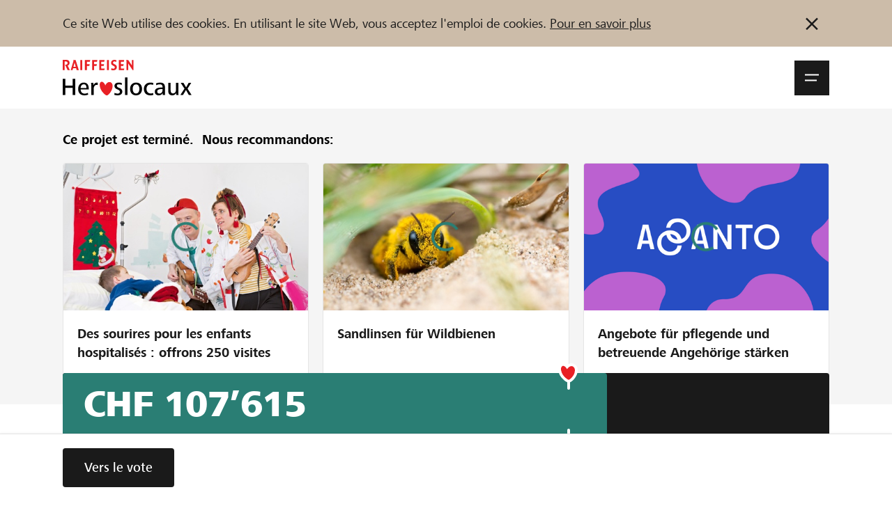

--- FILE ---
content_type: text/html; charset=utf-8
request_url: https://www.lokalhelden.ch/fr/anniviers-indoor-park
body_size: 142855
content:
    
                                                
        

















    




    
    
            
                                                                                                                                                

    












<!doctype html>
<html lang="fr">
<head>
    
        <!-- ******************* DEFAULT META BLOCK ********************** -->
        <meta charset="utf-8">
        <meta http-equiv="X-UA-Compatible" content="IE=edge,chrome=1">
        <meta http-equiv="Content-Type" content="text/html; charset=UTF-8" />
        <meta name="viewport" content="width=device-width, initial-scale=1.0, minimum-scale=1.0, maximum-scale=1.0, user-scalable=no">
        <!-- ******************* DEFAULT META BLOCK ********************** -->
    
    <!-- ******************* DOCUMENT TITLE BLOCK ********************** -->
        <title>Anniviers Indoor Park - 	heroslocaux.ch - Crowdfunding de Raiffeisen  </title>
    <meta name="title" content="Anniviers Indoor Park - 	heroslocaux.ch - Crowdfunding de Raiffeisen  ">
    <meta property="og:title" content="Anniviers Indoor Park - 	heroslocaux.ch - Crowdfunding de Raiffeisen  ">
    <meta name="twitter:card" content="summary_large_image">
    <meta name="twitter:title" content="Anniviers Indoor Park - 	heroslocaux.ch - Crowdfunding de Raiffeisen  ">

    <!-- ******************* DOCUMENT TITLE BLOCK ********************** -->
    
        



    
    
    <script type="systemjs-importmap">{
    "imports": {
        "dist/": "/projects/default/dist/",
        "theme/": "/projects/default/themes/",
        "snippets/": "/projects/default/templates/snippets/",
        "templates/": "/projects/default/web/",
        "cfm/": "/tycon/modules/crowdfunding/",
        "thirdparty/": "/3rdParty/",
        "lh": "/projects/default/dist/js/lh.79524cf2.js",
        "voting_redirect": "/projects/default/dist/js/voting_redirect.ace0e4c9.js",
        "organizationNew": "/projects/default/dist/js/organizationNew.8c3ea317.js",
        "project": "/projects/default/dist/js/project.f57f5bef.js",
        "projectNew": "/projects/default/dist/js/projectNew.157984e2.js",
        "page": "/projects/default/dist/js/page.4c0adef9.js",
        "pages_list": "/projects/default/dist/js/pages_list.67e8696d.js",
        "user": "/projects/default/dist/js/user.63735f9c.js",
        "userjq": "/projects/default/dist/js/userjq.b7c6f704.js",
        "cfm-equify": "/tycon/modules/crowdfunding/dist/cfm-equify-integration/js/equify-integration.js"
    }
}
</script>

    



            

            

            

            

            

            

            

            

            

            

            

            

            

            

            

            

            

            

            

            

            

            


            

            

            

            

            

            

            

            


            

            


            


            

            

            

            

            

                                
        
    
        <!-- end script compat -->
    <script src="//www.raiffeisen.ch/content/dam/scripts/analytics/lokalhelden/launch-main-lokalhelden.js" async></script>
    <link rel="manifest" href="/manifest.fr.json">
    <meta name="theme-color" content="#2e7d74">

    <link rel="apple-touch-icon" href="/projects/default/dist/assets/img/pwa/raiffeisen-heroslocaux-sm.png">

    

    <script type="text/javascript">        
            /**
             * Begin script compat layer
             * */
            window.cfm = {"CF_CURRENCY_CODE":"CHF","CF_CURRENCY_SYMBOL":"CHF","forced_locale":"de_ch"};
            let cfTopics = { };
                        cfTopics.login = 'https://www.lokalhelden.ch/Meta_Login/Login.html';
                                    cfTopics.register = 'https://www.lokalhelden.ch/Inscription.html';
                        /**
             * import cf script compat
             * contains the project object
             * */
            // Begin deprecated javascript variables
var tyState = {
'topic' : 'tyNavigationTopicID_229'
,'lang' : 'fr'
};
        var project = {
        "id" : '2916',
        "link_caption" : 'anniviers-indoor-park',
        "path" : '/fr/anniviers-indoor-park'
        };
    
                            if (typeof project === 'object') {
                    project.url =  'https://www.lokalhelden.ch/fr/anniviers-indoor-park';
                }
                    
    
    
        window.globTyc = {"wg.close_dialog":"Dialog schlie\u00dfen","wg.anonymously_support":"Soutenir anonymement","wg.data_copied":"copi\u00e9 avec succ\u00e8s","wg.data_changed":"Daten wurden ge\u00e4ndert","wg.remove_from_cart":"Wirklich aus Warenkorb entfernen?","wg.added_coupon_success":"Das hat geklappt. Gutschein \u00fcber ###COUPON_TOTAL### hinzugef\u00fcgt.","wg.remove_coupon_error":"Der Gutschein konnte leider nicht entfernt werden. Bitte erneut versuchen.","wg.decrease_quantity":"St\u00fcckzahl verringern","wg.increase_quantity":"St\u00fcckzahl erh\u00f6hen","wg.remove_merci":"Merci entfernen","wg.default_error_msg_actions":"Beim Ausf\u00fchren der Aktion ist ein Fehler aufgetreten. Versuchen Sie es sp\u00e4ter erneut.","wg.entry_save_success":"Eintrag erfolgreich gespeichert.","wg.entry_remove_success":"Eintrag erfolgreich gel\u00f6scht.","wg.entry_show_success":"Eintrag erfolgreich frei geschaltet.","wg.entry_hide_success":"Eintrag erfolgreich ausgeblendet.","wg.notice_funding_types_not_combinable":"Les dons en temps, en mat\u00e9riel et en argent ne peuvent pas \u00eatre combin\u00e9s ! Merci d'effectuer plusieurs soutiens.","wg.notice_article_can_not_be_added":"L\u2019article est \u00e9puis\u00e9 et ne peut donc pas \u00eatre ajout\u00e9 au panier.","wg.notice_article_can_not_be_added_anymore":"L\u2019article ne peut plus \u00eatre ajout\u00e9 au panier apr\u00e8s la phase de financement.","wg.notice_article_can_not_be_added_yet":"L\u2019article ne peut \u00eatre ajout\u00e9 au panier qu\u2019apr\u00e8s le lancement du projet.","wg.error_payment_process":"Beim Zahlungsprozess ist ein Fehler aufgetreten. Bitte erneut versuchen.","wg.error_form_fields_invalid":"Le formulaire n\u2019a pas pu \u00eatre envoy\u00e9. Veuillez v\u00e9rifier les champs suivants:","wg.error_creating_user":"Beim Erstellen des Nutzers ist ein Problem aufgetreten.","wg.unknown_error":"Saisissez un code valide dans le champ de saisie. ","wg.code_could_be_activated":"Code de vote activ\u00e9 avec succ\u00e8s. ","wg.code_could_be_withdrawn":"Voix retir\u00e9e avec succ\u00e8s. ","wg.code_is_invalid":"Le code saisi n\u2019est pas valide","wg.code_already_used":"Le code saisi a d\u00e9j\u00e0 \u00e9t\u00e9 utilis\u00e9. ","wg.code_not_usable_in_project":"Le code saisi ne peut pas \u00eatre utilis\u00e9 pour ce projet ou cette organisation. ","wg.page_will_reload":"La page est en cours de rechargement. ","wg.loading":"Chargement en cours...","wg.show_more_filter_facets":"Mehr filter anzeigen","wg.show_less_filter_facets":"Weniger Filter anzeigen","word.abort":"Annuler","msg.create_project_success_desktop":"Merci de votre inscription. Vous pouvez maintenant compl\u00e9ter la page de votre projet.","msg.create_project_success_mobile":"Merci de votre inscription. Vous pouvez maintenant compl\u00e9ter la page de votre projet.","msg.create_organization_success_desktop":"Merci de votre inscription. Vous pouvez maintenant compl\u00e9ter le profil de votre organisation.","msg.create_organization_success_mobile":"Merci de votre inscription. Vous pouvez maintenant compl\u00e9ter le profil de votre organisation.","msg.added_project_to_organization_success":"Votre projet a \u00e9t\u00e9 ajout\u00e9 avec succ\u00e8s \u00e0 l\u2019organisation."} || { };
    

                
                    if (typeof project === 'object') {
                        project.incentives = [];
                        project.incentives.push({
                            'id':  'donation_amount_2916',
                            'type': 'reward',
                            'price': 1
                        });
                                                project.incentives.push({
                            'id': '4416',
                            'type': 'reward',
                            'price': 50
                        });
                                                project.incentives.push({
                            'id': '4417',
                            'type': 'reward',
                            'price': 75
                        });
                                                project.incentives.push({
                            'id': '4418',
                            'type': 'reward',
                            'price': 100
                        });
                                                project.incentives.push({
                            'id': '4419',
                            'type': 'reward',
                            'price': 250
                        });
                                                project.incentives.push({
                            'id': '4420',
                            'type': 'reward',
                            'price': 350
                        });
                                                project.incentives.push({
                            'id': '4421',
                            'type': 'reward',
                            'price': 500
                        });
                                                project.incentives.push({
                            'id': '4422',
                            'type': 'reward',
                            'price': 1000
                        });
                                                project.incentives.push({
                            'id': '4423',
                            'type': 'reward',
                            'price': 1500
                        });
                                                project.incentives.push({
                            'id': '4424',
                            'type': 'reward',
                            'price': 2000
                        });
                                                project.incentives.push({
                            'id': '4425',
                            'type': 'reward',
                            'price': 5000
                        });
                                            }
                
            
    
        window.appEventData = window.appEventData || [];
    
</script>
    
    <!-- ******************* HEAD STYLE COLLECTION ********************** -->
<link  href="/projects/default/dist/css/lh.fcc444f9.css?v=1768841108" type="text/css" rel="stylesheet"/>
<!-- ******************* HEAD STYLE COLLECTION ********************** -->

    

    
        <!-- // CF Script Compat -->
            

    
        



	


	<meta name="author" content="Raphaël Antonier" />
	
<meta name="description" content="Nous souhaitons créer un parc de loisir intérieur en utilisant l’ancienne piscine du Lona à Grimentz." />
<meta property="og:description" content="Nous souhaitons créer un parc de loisir intérieur en utilisant l’ancienne piscine du Lona à Grimentz."/>

	<meta property="og:url" content="	    																	https://www.lokalhelden.ch/fr/anniviers-indoor-park
"/>

    
    <meta property="og:image" content="https://www.lokalhelden.ch/media/thumbnails/809/b978300db800a48a9edab0810d66d809/0c75e0ea/miniature_video_1200x670.png">
    <meta property="twitter:image" content="https://www.lokalhelden.ch/media/thumbnails/809/b978300db800a48a9edab0810d66d809/0c75e0ea/miniature_video_1200x670.png">
    <meta property="og:image:width" content="1200">
	<meta property="og:image:height" content="630">

                            <meta property="og:video" content="https://youtu.be/RQRQV5QPPnY">
        <meta property="og:video:secure_url" content="https://youtu.be/RQRQV5QPPnY">
        <meta property="og:video:type" content="text/html">
        <meta property="og:video:width" content="640" />
        <meta property="og:video:height" content="426" />
        

		<meta name="keywords" content="anniviers, jeux, Loisirs, enfants, enfant, indoor park" />

<meta property="og:type" content="product">

			<link rel="canonical" href="https://www.lokalhelden.ch/Projektdetail.html" />
			<link rel="shortcut icon" href="/media/tyfo103145-6d14e0ee45ec3cf2796f5b0ef50be153/favicon-72x72.png" type="image/png" />
	
    <meta property="fb:app_id" content="447182225474974"/>

    <meta name="og:language" content="fr">
    <meta name="og:locale" content="fr_CH">
                        <meta name="og:locale:alternate" content="de_CH">
                                            <meta name="og:locale:alternate" content="it_CH">
            <meta name="apple-mobile-web-app-capable" content="no" />    
</head>
<body class="body  body--project">

<div>
    
    
                        

            

<div class="notification-bar d-none" data-notification-bar data-cookie="head-bar-cookie-info" data-bg="3140">
    <div class="container-xxl container--rds-grid">
        <div class="notification-bar__inner">
            <div class="notification-bar__content tyc">
                <p>Ce site Web utilise des cookies. En utilisant le site Web, vous acceptez l'emploi de cookies. <a target="_blank" rel="noopener noreferrer nofollow" href="https://www.lokalhelden.ch/ueber/cookie-policy.html?newLanguage=fr">Pour en savoir plus</a></p>            </div>
            <button title="Ne plus montrer cette information." type="button" class="notification-bar__button" data-action="close-notification">
                
                                <svg class="icon " data-icon-size="small" data-svg-icon>
            <use href="/projects/default/dist/assets/icons/symbols.66ff8725f29404470c39.svg#icon-close"></use>
        </svg>
    
            </button>
        </div>
    </div>
</div>


                                                        
                
        



                            
                
    <div id="onetime-code-banner"
         class="notification-bar d-none"
         data-ontime-code-notification
         data-bg="6010">
        <div class="loading-container js-code-status-loading"><div class="loader"><span></span><span></span><span></span></div></div>
        <div class="container-xxl container--rds-grid">
            <div class="notification-bar__inner">
                <div class="notification-bar__content">
                    <div class="notification-bar__content d-flex tyc d-none" data-show="code">
                        <span class="caption font-Small-Bold">
                            <span>Code de vote activé :</span>
                            <code data-current-code class="font-Small-Bold">
                            
                            </code>
                        </span>

                    </div>
                    <div class="notification-bar__content  tyc" data-show="error">
                        <span class="caption font-Small-Bold">

                                                            <span>
                                    Le code saisi n’est pas valide
                                </span>
                            
                                                            <code data-current-code class="font-Small-Bold">
                                                                    </code>
                                <button type="button" class="notification-bar__button px-0 d-none" data-action="open-vote-dialog">
                                    
                                <svg class="icon " data-icon-size="small" data-svg-icon>
            <use href="/projects/default/dist/assets/icons/symbols.66ff8725f29404470c39.svg#icon-edit"></use>
        </svg>
    
                                </button>
                                                    </span>


                    </div>
                    <div class="notification-bar__content tyc d-flex  d-none" data-show="used">
                        <span class="caption font-Small-Bold">
                                                        
                            <span>Le code a déjà été utilisé pour un projet ou une organisation. </span> <a href="">Afficher</a>
                                                    </span>
                    </div>
                    <div class="notification-bar__content tyc d-flex  d-none" data-show="confirmed">
                        <span class="caption font-Small-Bold">
                            <span>Votre vote a déjà été exprimé</span>
                        </span>
                    </div>
                </div>
            </div>
        </div>
    </div>

                

        
        









<header class="site-bar js-header js-nav-wrapper">

        <a class="skip-link sr-only sr-only--focus" href="#main-content">
        Zum Inhalt springen    </a>

    <div class="container-xxl container--rds-grid">
        <div class="site-bar__inner">
                        <a href="https://www.lokalhelden.ch/start.html" class="logo">
                                                                                    <img src="/projects/default/dist/assets/logo/lokalhelden_fr.svg" alt="Héros locaux - Raiffeisen Plattform">
            </a>

                        <div class="site-bar__right">


                                
                <div>

                                        <button aria-expanded="false" role="button" class="site-bar__burger js-nav-open" data-selector="btn/open_nav">
                        <span>
                                <svg class="icon " data-icon-size="small" data-svg-icon>
            <use href="/projects/default/dist/assets/icons/symbols.66ff8725f29404470c39.svg#icon-menu"></use>
        </svg>
    <span class="sr-only">Navigationsmenü öffnen</span></span>
                        <span>
                                <svg class="icon " data-icon-size="small" data-svg-icon>
            <use href="/projects/default/dist/assets/icons/symbols.66ff8725f29404470c39.svg#icon-close"></use>
        </svg>
    <span class="sr-only">Navigationsmenü schließen</span></span>
                    </button>

                                        <div class="site-bar__flyout js-nav-flyout" aria-hidden="true" aria-modal="false">
                        <div class="container-xxl container--rds-grid">
    <div class="flyout-order">
        <div class="row">

            <div class="col-sm-8">
                                
    
            <ul class="nav nav--level-1 nav--top">
                                                            <li class="nav__li">
                    <a href="https://www.lokalhelden.ch/projets-organisations.html" class="nav__link hover-decoration">
                        <span class="nav__caption">Parrainer</span>
                    </a>
                </li>
                                                            <li class="nav__li">
                    <a href="https://www.lokalhelden.ch/soutien-assistance.html" class="nav__link hover-decoration">
                        <span class="nav__caption">Soutien &amp; assistance</span>
                    </a>
                </li>
                                                            <li class="nav__li">
                    <a href="https://www.lokalhelden.ch/blog.html" class="nav__link hover-decoration">
                        <span class="nav__caption">Blog</span>
                    </a>
                </li>
                                                            <li class="nav__li">
                    <a href="https://www.lokalhelden.ch/partenaires.html" class="nav__link hover-decoration">
                        <span class="nav__caption">Partenaires / Banques Raiffeisen</span>
                    </a>
                </li>
                    </ul>
    
            </div>

                        <div class="col-sm-4 flyout-order__right">

                
                    
                    
                    
                    <a href="https://www.lokalhelden.ch/Meta_Login/Login.html"
                       class="flyout-order__link"
                       data-action="login"
                       data-selector="action/login_user" data-fwd="/fr/anniviers-indoor-park">
                        Se connecter
                    </a>
                    <a href="https://www.lokalhelden.ch/Inscription.html" class="flyout-order__link" data-selector="action/register_user" data-fwd="/fr/anniviers-indoor-park">S'inscrire</a>

                            </div>

        </div>

        <div class="row flyout-order--reverse">

            <div class="col-sm-8">

                                

                <form action="https://www.lokalhelden.ch/projets-organisations.html">
                    
                    <input type="hidden" name="q" value="crowdindex-d/16">
                    <div class="mytyFormBox mytyFormTextBox mytyFormRequired">
                        <div class="mytyFormLabel form-label">
                            <label for="search_top" data-selector="label/firstname">
                                Trouvez des projets et des organisations                            </label>
                        </div>
                        <div class="mytyFormInputGroup">
                            <input name="search" id="search_top" class="mytyFormControl mytyFormRequired" type="text" value="">
                            <div class="mytyFormInputGroup-addon has-submit">
                                <button style="color: var(--c-2130)">
                                    
                                <svg class="icon " data-icon-size="small" data-svg-icon>
            <use href="/projects/default/dist/assets/icons/symbols.66ff8725f29404470c39.svg#icon-search"></use>
        </svg>
    
                                </button>
                            </div>
                        </div>

                    </div>
                </form>
            </div>

            <div class="col-sm-4 flyout-order__right">
                                
                <a href="https://www.lokalhelden.ch/creer-une-organisation.html" class="btn" data-selector="action/start_project">
                    <span class="caption">
                        Démarrez maintenant                    </span>
                </a>
            </div>

        </div>
    </div>

                    <div class="language-block">
                            <a href="https://www.lokalhelden.ch/anniviers-indoor-park?newLanguage=de" title="de" class="language-block__item"><span class="caption">DE</span></a>
                            <a href="https://www.lokalhelden.ch/fr/anniviers-indoor-park" title="fr" class="language-block__item is-active"><span class="caption">FR</span></a>
                            <a href="https://www.lokalhelden.ch/it/anniviers-indoor-park" title="it" class="language-block__item"><span class="caption">IT</span></a>
                    </div>
        
</div>                    </div>

                </div>

            </div>

        </div>

    </div>
</header>

<div class="site-shadow js-nav-close"></div>    

        
    
    
    



    



    



    <div data-bg="2180">
        <div class="container-xxl container--rds-grid">
            <div class="row">
                <div class="col">
                    <section class="recommended-bar py-d60">
                        <h3 class="recommended-bar__caption pb-d40">
                                                            <strong>Ce projet est terminé.&nbsp;</strong> Nous recommandons:                                                    </h3>
                        <div class="swiper" data-slider data-options="{'config':'default'}">
                            <div class="recommended-bar__carousel swiper-wrapper">
                                                                    
                                    <article class="swiper-slide">
                                        <a href="https://www.lokalhelden.ch/fr/kinderlachen-schenken" class="card has-border recommended-bar__project">
                                            <div class="card-image obj is-5by3">
                                                <img src="/media/thumbnails/e93/78fd22fe093b3169ab76a1fe9f944e93/2e28ccb7/dr-Paperlapal_dr-Fo%CC%88hn_%28c%29Tibor_Nad_11_apn.jpg.jpg" data-src="/media/thumbnails/e93/78fd22fe093b3169ab76a1fe9f944e93/2e28ccb7/dr-Paperlapal_dr-Fo%CC%88hn_%28c%29Tibor_Nad_11_apn.jpg.jpg" alt="Des sourires pour les enfants hospitalisés : offrons 250 visites" class="obj__elem" loading="lazy">
                                                <div class="swiper-lazy-preloader"></div>
                                            </div>
                                            <div class="card-body">
                                                <div class="card-headline recommended-bar__project-caption">
                                                    Des sourires pour les enfants hospitalisés : offrons 250 visites
                                                </div>
                                            </div>
                                        </a>
                                    </article>
                                                                    
                                    <article class="swiper-slide">
                                        <a href="https://www.lokalhelden.ch/fr/sandlinsen-fuer-wildbienen" class="card has-border recommended-bar__project">
                                            <div class="card-image obj is-5by3">
                                                <img src="/media/thumbnails/21e/0c1b23435ab1b34589b2c46ec5b8021e/2e28ccb7/Rauhf%C3%BC%C3%9Fige+B%C3%BCrstenbiene.jpg" data-src="/media/thumbnails/21e/0c1b23435ab1b34589b2c46ec5b8021e/2e28ccb7/Rauhf%C3%BC%C3%9Fige+B%C3%BCrstenbiene.jpg" alt="Sandlinsen für Wildbienen" class="obj__elem" loading="lazy">
                                                <div class="swiper-lazy-preloader"></div>
                                            </div>
                                            <div class="card-body">
                                                <div class="card-headline recommended-bar__project-caption">
                                                    Sandlinsen für Wildbienen
                                                </div>
                                            </div>
                                        </a>
                                    </article>
                                                                    
                                    <article class="swiper-slide">
                                        <a href="https://www.lokalhelden.ch/fr/angebote-angehoerige-staerken" class="card has-border recommended-bar__project">
                                            <div class="card-image obj is-5by3">
                                                <img src="/media/thumbnails/af8/cd6d7dad15fa1a136011a3b76ce87af8/2e28ccb7/blue+lila+logo+16_9.png" data-src="/media/thumbnails/af8/cd6d7dad15fa1a136011a3b76ce87af8/2e28ccb7/blue+lila+logo+16_9.png" alt="Angebote für pflegende und betreuende Angehörige stärken" class="obj__elem" loading="lazy">
                                                <div class="swiper-lazy-preloader"></div>
                                            </div>
                                            <div class="card-body">
                                                <div class="card-headline recommended-bar__project-caption">
                                                    Angebote für pflegende und betreuende Angehörige stärken
                                                </div>
                                            </div>
                                        </a>
                                    </article>
                                                            </div>
                        </div>

                                            </section>
                </div>
            </div>
        </div>
    </div>
<!-- ******************* HEAD STYLE COLLECTION ********************** -->
<link  href="/projects/default/dist/css/lh.fcc444f9.css?v=1768841108" type="text/css" rel="stylesheet"/>
<!-- ******************* HEAD STYLE COLLECTION ********************** -->

                    <header class="teaser project-teaser">
    <div class="project-teaser-info">
        <div class="project-teaser-info__badge container-xxl container--rds-grid">
</div><button type="button" class="project-teaser-info__video btn-play d-none d-md-flex" data-action="open-a11yDialog" data-template="video_2916">
                                <svg class="icon " data-icon-size="xlarge" data-svg-icon>
            <use href="/projects/default/dist/assets/icons/symbols.66ff8725f29404470c39.svg#icon-play-video"></use>
        </svg>
    </button><div class="container-xxl container--rds-grid">
        <div class="project-teaser-info__title is-teaser-bg">
                                        
                <h1 class="font-Hero200 break-word-sm">
            Anniviers Indoor Park
        </h1>
        

                    <div class="font-Standard-Bold">
                Un projet de la région de la
                <a href="https://www.lokalhelden.ch/fr/rb/sierre" title="Banque Raiffeisen de Sierre & Région" class="is-current hover-decoration">
                    Banque Raiffeisen de Sierre & Région
                </a>
            </div>
            </div>
</div>
    </div>
    <div class="project-teaser-bg" data-id="21564">

                    <button type="button" class="btn-play project-teaser-info__video d-md-none" data-action="open-a11yDialog" data-template="video_2916">
                
                                <svg class="icon " data-icon-size="xlarge" data-svg-icon>
            <use href="/projects/default/dist/assets/icons/symbols.66ff8725f29404470c39.svg#icon-play-video"></use>
        </svg>
    
            </button>
            </div>



            <template id="video_2916" data-title="Anniviers Indoor Park" data-modifier="is-full">
            <article class="card card--video-player">
                <div class="card-body">
                    <div class="card-video">
                        <div class="pt-d40">
                                
                            	        <div class="obj is-16by9">
			<iframe width="768" height="432" src="https://www.youtube.com/embed/RQRQV5QPPnY?feature=oembed&rel=0&autoplay=1&auto_play=1" frameborder="0" allow="accelerometer; autoplay; clipboard-write; encrypted-media; gyroscope; picture-in-picture; web-share" referrerpolicy="strict-origin-when-cross-origin" allowfullscreen title="Anniviers Indoor Park - Crowdfunding"></iframe>
		</div>
	                        </div>
                    </div>
                </div>
            </article>
        </template>

    </header>

    
                        
                                            
                                            
                                            
                                                

<section id="project-header-info-block" class="project-header-info-block">
    <div class="project-teaser_text">
    <div class="container-xxl container--rds-grid">
                <div data-readmore>
            <div id="projectAdapter-teaser_text" class="tyc line-clamp test-line-clamp" data-readmore-text>
                <p>Nous souhaitons créer un parc de loisir intérieur en utilisant l’ancienne piscine du Lona. Le projet est soutenu par la Commune d’Anniviers qui est propriétaire des locaux.</p><p>Vous trouvez plus d'informations sur <a  target="_blank" rel="nofollow noopener" href="https://indoor-park.ch/">notre site web.</a></p>
            </div>
            <button type="button"
                    class="btn btn--link has-text-width m0 justify-flex-start d-none"
                    aria-hidden="true"
                    aria-controls="projectAdapter-teaser_text"
                    aria-expanded="true"
                    data-readmore-btn
            >
                Apprendre encore plus            </button>
        </div>
    </div>
</div>
    <div class="project-progress">
    <div class="container-xxl container--rds-grid">
                
        <div class="progress progress--lg has-amount">
    <div class="progress__bg">
        <div class="progress__amount" data-refresh="total_funding">
                                                                CHF 107’615        </div>
                                <div class="progress__value" style="--progress-value-width: 71%;" data-refresh="total_funding_percent"></div>
                                                            <div class="progress__gap progress__gap--lg"
             style="--progress-gap-left-position: calc(66% + (var(--progress-gap-wrap-width) * var(--progress-gap-wrap-pos-factor,1.5) ));">
            <div class="progress__icon"></div>
        </div>
            </div>
</div>
    </div>
</div>
                <section id="project-numbers" class="project-numbers container-xxl container--rds-grid">
                                    

            
            
                    

    <div class="project-statisic pt-d60">
                    <input id="toggle_project_statistic_2916" type="checkbox" data-statistic-toggle>
            <label class="alert__button" for="toggle_project_statistic_2916" data-statistic-label>
                <span class="alert__button--caption caption">
                                                                    Montant minimum atteint
                                    </span>
                <span class="alert__button--icon">
                    
                                <svg class="icon " data-icon-size="tiny" data-svg-icon>
            <use href="/projects/default/dist/assets/icons/symbols.66ff8725f29404470c39.svg#icon-i"></use>
        </svg>
    
                </span>
            </label>
            <div data-statistic-block>
                    <div class="statistic-bar">
                        <div class="statistic-bar__item" data-name="threshold">
                <div class="statistic-bar__value">
                    
                                <svg class="icon " data-icon-size="tiny" data-svg-icon>
            <use href="/projects/default/dist/assets/icons/symbols.66ff8725f29404470c39.svg#icon-heart"></use>
        </svg>
                        <span class="value" aria-labelledby="item-label-threshold">CHF 100’000</span>
                </div>
                <div class="statistic-bar__title">
                    <span class="caption" id="item-label-threshold">Montant minimum</span>
                                    </div>

            </div>

                    <div class="statistic-bar__item" data-name="target">
                <div class="statistic-bar__value">
                                        <span class="value" aria-labelledby="item-label-target">CHF 150’000</span>
                </div>
                <div class="statistic-bar__title">
                    <span class="caption" id="item-label-target">Montant désiré</span>
                                            <button type="button" class="alert__button"
                                data-action="open-a11yDialog"
                                data-template="info_dialog_target">
                            <span class="alert__button--icon">
                            
                                <svg class="icon " data-icon-size="tiny" data-svg-icon>
            <use href="/projects/default/dist/assets/icons/symbols.66ff8725f29404470c39.svg#icon-i"></use>
        </svg>
    
                            </span>
                        </button>
                                                                                    </div>

            </div>

                    <div class="statistic-bar__item" data-name="supports">
                <div class="statistic-bar__value">
                                        <span class="value" aria-labelledby="item-label-supports">272</span>
                </div>
                <div class="statistic-bar__title">
                    <span class="caption" id="item-label-supports">Parrainages</span>
                                    </div>

            </div>

            </div>

                            <template id="info_dialog_target" data-title="Montant désiré"><article class="card card--dialog"><div class="card-body pt-d80 pb-d80"><div class="card-content"><div class="tyc"><p>Création et aménagement complémentaire d'une terrasse en libre service</p></div></div></div></article></template>
                        






                    </div>
            </div>
        </section>
                        </section>


        
<main id="main-project" class="pt-d60 pb-d80">
                                                


                <section id="project-rewards" data-bg="2180">
        <div class="container-xxl container--rds-grid">
            <div class="row">
                <div class="col ">
                    


                                                

    
                        
                                 

        <div class="row">
        <div class="col col-md-8">
            <h2 class="pt-d80 font-T300">
                                                                        Les parrainages suivants ont pu être choisis dans le cadre du projet
                            </h2>
        </div>
    </div>

    <nav class="pt-d60 tab-bar-nav" data-tab-bar="horizontal">
        <div class="tab-bar-container" data-scroll>
            <ul class="tab-bar no-slide" data-tab-list role="tablist">
                                                                                                <li class="tab-bar__item" data-tab>
                        <button class="tab-bar__btn active is-active" id="btn-incentives-reward"
                                data-action="tab"
                                data-tab-btn
                                data-bs-target="#tab-incentives-reward"
                                type="button"
                                role="tab"
                                data-selector="btn/tab-incentives-reward"
                                aria-controls="tab-incentives-reward"
                                aria-selected="true">
                            <span class="tab-bar__caption">Argent</span>
                            <span class="tab-bar__caption-hover" aria-hidden="true">Argent</span>
                        </button>
                    </li>
                                <li class="tab-bar__slider d-none" data-tab-slider aria-hidden="true"></li>
            </ul>
        </div>
    </nav>

    <div class="tab-content" id="nav-tabContent">
                    <div class="tab-pane fade  show active" id="tab-incentives-reward" role="tabpanel" aria-labelledby="btn-incentives-reward">
                <section class="incentives position-relative pt-d60 pb-d80" data-type="reward">
                    <div class="incentives-grid">
                        <div class="row g-s30">
                                                                                                <div class="col-xs-12 col-md-4 col-xl-3">
                                        




        



    <article
            class="card card--donation has-border  is-disabled"
                            data-id="donation_amount_2916"
                            data-selector="section/card-free-amount"
            data-role="card-incentive"
            data-options="{'type':''donation'','status':','selected':'false'}"
    >
        <div class="card-body pb-d40">
            <header class="card__header has-info-btn">
                <h1 class="card-headline">
                    Parrainer
                </h1>
            </header>
            <div class="card__text">
                <div class="tyc font-Small">Parrainer le projet avec un montant au choix.&nbsp;</div>
            </div>
        </div>
        <div class="card-footer">
            <div class="mytyFormBox mytyFormDonationBox mytyFormTextBox mytyFormBoxBig" data-c-active="2010">
                <div class="mytyFormLabel form-label">
                    <label for="donation_amount_2916" data-selector="label/free-amount" style="--myty-form-label-color: var(--c-2130); --myty-form-label-color-disabled: var(--c-2130);">
                                                                                Montant au choix
                                            </label>
                                            <span class="font-Small-Bold d-block badge__inner" data-text="not_available_text" aria-hidden="true">Plus disponible</span>                </div>
                <div class="mytyFormInputGroup">
                                    <input class="mytyFormControl is-disabled" data-role="freeAmount" data-selector="input/free-amount" data-bind="incentive-donation_amount_2916" type="text" id="donation_amount_2916" name="donation_amount_2916" placeholder="de CHF 5" disabled style="--myty-form-control-color-disabled: var(--c-2130); --myty-form-control-color-disabled: var(--c-2130); --myty-form-control-bg: var(--c-2170);">
                    <div class="mytyFormInputGroup-addon has-submit">
                        <button class="btn btn--sharing btn--icon-only d-none" data-action="remove-free-amount" data-if="incentive-donation_amount_2916" data-options="{'condition':'!'}">
                                <svg class="icon " data-icon-size="xsmall" data-svg-icon>
            <use href="/projects/default/dist/assets/icons/symbols.66ff8725f29404470c39.svg#icon-delete"></use>
        </svg>
    </button>
                    </div>
                                </div>
            </div>
        </div>
    </article>


                                    </div>
                                                                                                    <div class="col-xs-12 col-md-4 col-xl-3">
                                                                                    


    

<article
        class="card card--incentive incentive has-border is-disabled"
        data-action="handle-incentive-single"
        data-id="4416"
        data-options="{'id':'4416','type':'reward','status':'disabled','phase':'not_available_anymore'}"
        aria-controls="incentive-4416"
        data-role="card-incentive"
        data-selector="section/card-incentive-reward/requires-address"
>
    <div class="card-body pb-d40">
        <header class="card__header has-info-btn">
            <h1 class="card-headline">
                Tickets découverte
            </h1>
            <button type="button" class="alert__button card-btn-i" data-action="open-a11yDialog" data-options="{'id':4416, 'type': 'incentive' }" data-template="incentive_detail_4416" data-id="4416">
                <span class="alert__button--icon">
                    
                                <svg class="icon " data-icon-size="info" data-svg-icon>
            <use href="/projects/default/dist/assets/icons/symbols.66ff8725f29404470c39.svg#icon-i"></use>
        </svg>
    
                </span>
            </button>
        </header>
    </div>
    <footer class="card-footer">
                            <div class="incentive__limits">
                                                                    <div class="card-status incentive__limited">
                        <span class="caption">
                            Plus disponible
                        </span>
                    </div>
                                <div id="label-incentive-multiselect-quantity-4416" class="card-status d-none" data-if="incentive-4416" data-options="{'condition':'!0'}">
                    Nombre                </div>
            </div>
        
        <div class="pb-d40">
                        <div class="incentive__price-row">
                                <div class="card-price incentive__price">
                                            <span class="unit">CHF</span>&nbsp;<span class="value" id="priceSum-4416">50.00</span>                                    </div>
            
                <div class="card-amount incentive__amount d-none"
                     aria-labelledby="label-incentive-multiselect-quantity-4416"
                     data-if="incentive-4416" data-options="{'condition':'!0'}"                >
                    <span class="incentive__amount-value font-N300" data-bind="incentive-4416">0</span>
                    <button type="button" class="incentive__amount-edit" data-action="open-a11yDialog" data-options="{'id':4416, 'type': 'incentive' }" data-template="incentive_detail_4416" data-id="4416">
                       
                                <svg class="icon " data-icon-size="small" data-svg-icon>
            <use href="/projects/default/dist/assets/icons/symbols.66ff8725f29404470c39.svg#icon-edit"></use>
        </svg>
    
                    </button>
                </div>
            </div>
        </div>
    </footer>
</article>

<template id="incentive_detail_4416" data-title="Argent" data-modifier="dialog--incentive">
    <article class="card card--dialog">
        <header class="card__header">
            <h1 class="card-headline">
                Tickets découverte
            </h1>
             <div class="card-price incentive__price"> <span class="unit">CHF</span>&nbsp;<span class="value" id="priceSum-4416">50.00</span> </div> 
        </header>
        <div class="card-body pt-d80 pb-d80">
                                        <div class="card-content">
                    <div class="tyc">
                    <p>2 tickets d'entrée enfant +<br>1 invitation à l'apéritif d'inauguration du parc</p>
                    </div>
                </div>
                                                    <div class="card-date">
                    <span class="caption">
                        Date de livraison:                    </span>
                    <span class="value">Dès ouverture du Anniviers Indoor Park</span>
                </div>
                    </div>

                    </article>
</template>                                                                            </div>
                                                                    <div class="col-xs-12 col-md-4 col-xl-3">
                                                                                    


    

<article
        class="card card--incentive incentive has-border is-disabled"
        data-action="handle-incentive-single"
        data-id="4417"
        data-options="{'id':'4417','type':'reward','status':'disabled','phase':'not_available_anymore'}"
        aria-controls="incentive-4417"
        data-role="card-incentive"
        data-selector="section/card-incentive-reward/requires-address"
>
    <div class="card-body pb-d40">
        <header class="card__header has-info-btn">
            <h1 class="card-headline">
                Tickets Découverte Family
            </h1>
            <button type="button" class="alert__button card-btn-i" data-action="open-a11yDialog" data-options="{'id':4417, 'type': 'incentive' }" data-template="incentive_detail_4417" data-id="4417">
                <span class="alert__button--icon">
                    
                                <svg class="icon " data-icon-size="info" data-svg-icon>
            <use href="/projects/default/dist/assets/icons/symbols.66ff8725f29404470c39.svg#icon-i"></use>
        </svg>
    
                </span>
            </button>
        </header>
    </div>
    <footer class="card-footer">
                            <div class="incentive__limits">
                                                                    <div class="card-status incentive__limited">
                        <span class="caption">
                            Plus disponible
                        </span>
                    </div>
                                <div id="label-incentive-multiselect-quantity-4417" class="card-status d-none" data-if="incentive-4417" data-options="{'condition':'!0'}">
                    Nombre                </div>
            </div>
        
        <div class="pb-d40">
                        <div class="incentive__price-row">
                                <div class="card-price incentive__price">
                                            <span class="unit">CHF</span>&nbsp;<span class="value" id="priceSum-4417">75.00</span>                                    </div>
            
                <div class="card-amount incentive__amount d-none"
                     aria-labelledby="label-incentive-multiselect-quantity-4417"
                     data-if="incentive-4417" data-options="{'condition':'!0'}"                >
                    <span class="incentive__amount-value font-N300" data-bind="incentive-4417">0</span>
                    <button type="button" class="incentive__amount-edit" data-action="open-a11yDialog" data-options="{'id':4417, 'type': 'incentive' }" data-template="incentive_detail_4417" data-id="4417">
                       
                                <svg class="icon " data-icon-size="small" data-svg-icon>
            <use href="/projects/default/dist/assets/icons/symbols.66ff8725f29404470c39.svg#icon-edit"></use>
        </svg>
    
                    </button>
                </div>
            </div>
        </div>
    </footer>
</article>

<template id="incentive_detail_4417" data-title="Argent" data-modifier="dialog--incentive">
    <article class="card card--dialog">
        <header class="card__header">
            <h1 class="card-headline">
                Tickets Découverte Family
            </h1>
             <div class="card-price incentive__price"> <span class="unit">CHF</span>&nbsp;<span class="value" id="priceSum-4417">75.00</span> </div> 
        </header>
        <div class="card-body pt-d80 pb-d80">
                                        <div class="card-content">
                    <div class="tyc">
                    <p>2 ticket d’entrée enfant +<br>1 ticket adulte +<br>1 casquette / bonnet AIP +<br>1 invitation à l’apéritif d’inauguration du parc</p>
                    </div>
                </div>
                                                    <div class="card-date">
                    <span class="caption">
                        Date de livraison:                    </span>
                    <span class="value">Dès ouverture du Anniviers Indoor Park</span>
                </div>
                    </div>

                    </article>
</template>                                                                            </div>
                                                                    <div class="col-xs-12 col-md-4 col-xl-3">
                                                                                    


    

<article
        class="card card--incentive incentive has-border is-disabled"
        data-action="handle-incentive-single"
        data-id="4418"
        data-options="{'id':'4418','type':'reward','status':'disabled','phase':'not_available_anymore'}"
        aria-controls="incentive-4418"
        data-role="card-incentive"
        data-selector="section/card-incentive-reward/requires-address"
>
    <div class="card-body pb-d40">
        <header class="card__header has-info-btn">
            <h1 class="card-headline">
                Tickets Découverte Family Plus
            </h1>
            <button type="button" class="alert__button card-btn-i" data-action="open-a11yDialog" data-options="{'id':4418, 'type': 'incentive' }" data-template="incentive_detail_4418" data-id="4418">
                <span class="alert__button--icon">
                    
                                <svg class="icon " data-icon-size="info" data-svg-icon>
            <use href="/projects/default/dist/assets/icons/symbols.66ff8725f29404470c39.svg#icon-i"></use>
        </svg>
    
                </span>
            </button>
        </header>
    </div>
    <footer class="card-footer">
                            <div class="incentive__limits">
                                                                    <div class="card-status incentive__limited">
                        <span class="caption">
                            Plus disponible
                        </span>
                    </div>
                                <div id="label-incentive-multiselect-quantity-4418" class="card-status d-none" data-if="incentive-4418" data-options="{'condition':'!0'}">
                    Nombre                </div>
            </div>
        
        <div class="pb-d40">
                        <div class="incentive__price-row">
                                <div class="card-price incentive__price">
                                            <span class="unit">CHF</span>&nbsp;<span class="value" id="priceSum-4418">100.00</span>                                    </div>
            
                <div class="card-amount incentive__amount d-none"
                     aria-labelledby="label-incentive-multiselect-quantity-4418"
                     data-if="incentive-4418" data-options="{'condition':'!0'}"                >
                    <span class="incentive__amount-value font-N300" data-bind="incentive-4418">0</span>
                    <button type="button" class="incentive__amount-edit" data-action="open-a11yDialog" data-options="{'id':4418, 'type': 'incentive' }" data-template="incentive_detail_4418" data-id="4418">
                       
                                <svg class="icon " data-icon-size="small" data-svg-icon>
            <use href="/projects/default/dist/assets/icons/symbols.66ff8725f29404470c39.svg#icon-edit"></use>
        </svg>
    
                    </button>
                </div>
            </div>
        </div>
    </footer>
</article>

<template id="incentive_detail_4418" data-title="Argent" data-modifier="dialog--incentive">
    <article class="card card--dialog">
        <header class="card__header">
            <h1 class="card-headline">
                Tickets Découverte Family Plus
            </h1>
             <div class="card-price incentive__price"> <span class="unit">CHF</span>&nbsp;<span class="value" id="priceSum-4418">100.00</span> </div> 
        </header>
        <div class="card-body pt-d80 pb-d80">
                                        <div class="card-content">
                    <div class="tyc">
                    <p>2 tickets d’entrée enfant +<br>2 tickets adulte +<br>1 casquette/bonnet AIP +<br>1 invitation à l’apéritif d’inauguration du parc</p>
                    </div>
                </div>
                                                    <div class="card-date">
                    <span class="caption">
                        Date de livraison:                    </span>
                    <span class="value">Dès ouverture du Anniviers Indoor Park</span>
                </div>
                    </div>

                    </article>
</template>                                                                            </div>
                                                                    <div class="col-xs-12 col-md-4 col-xl-3">
                                                                                    


    

<article
        class="card card--incentive incentive has-border is-disabled"
        data-action="handle-incentive-single"
        data-id="4419"
        data-options="{'id':'4419','type':'reward','status':'disabled','phase':'not_available_anymore'}"
        aria-controls="incentive-4419"
        data-role="card-incentive"
        data-selector="section/card-incentive-reward/requires-address"
>
    <div class="card-body pb-d40">
        <header class="card__header has-info-btn">
            <h1 class="card-headline">
                Playground toute l'année
            </h1>
            <button type="button" class="alert__button card-btn-i" data-action="open-a11yDialog" data-options="{'id':4419, 'type': 'incentive' }" data-template="incentive_detail_4419" data-id="4419">
                <span class="alert__button--icon">
                    
                                <svg class="icon " data-icon-size="info" data-svg-icon>
            <use href="/projects/default/dist/assets/icons/symbols.66ff8725f29404470c39.svg#icon-i"></use>
        </svg>
    
                </span>
            </button>
        </header>
    </div>
    <footer class="card-footer">
                            <div class="incentive__limits">
                                                                    <div class="card-status incentive__limited">
                        <span class="caption">
                            Plus disponible
                        </span>
                    </div>
                                <div id="label-incentive-multiselect-quantity-4419" class="card-status d-none" data-if="incentive-4419" data-options="{'condition':'!0'}">
                    Nombre                </div>
            </div>
        
        <div class="pb-d40">
                        <div class="incentive__price-row">
                                <div class="card-price incentive__price">
                                            <span class="unit">CHF</span>&nbsp;<span class="value" id="priceSum-4419">250.00</span>                                    </div>
            
                <div class="card-amount incentive__amount d-none"
                     aria-labelledby="label-incentive-multiselect-quantity-4419"
                     data-if="incentive-4419" data-options="{'condition':'!0'}"                >
                    <span class="incentive__amount-value font-N300" data-bind="incentive-4419">0</span>
                    <button type="button" class="incentive__amount-edit" data-action="open-a11yDialog" data-options="{'id':4419, 'type': 'incentive' }" data-template="incentive_detail_4419" data-id="4419">
                       
                                <svg class="icon " data-icon-size="small" data-svg-icon>
            <use href="/projects/default/dist/assets/icons/symbols.66ff8725f29404470c39.svg#icon-edit"></use>
        </svg>
    
                    </button>
                </div>
            </div>
        </div>
    </footer>
</article>

<template id="incentive_detail_4419" data-title="Argent" data-modifier="dialog--incentive">
    <article class="card card--dialog">
        <header class="card__header">
            <h1 class="card-headline">
                Playground toute l'année
            </h1>
             <div class="card-price incentive__price"> <span class="unit">CHF</span>&nbsp;<span class="value" id="priceSum-4419">250.00</span> </div> 
        </header>
        <div class="card-body pt-d80 pb-d80">
                                        <div class="card-content">
                    <div class="tyc">
                    <p>1 casquette/bonnet AIP +<br>1 abonnement annuel « playground » +<br>1 invitation à l’apéritif d’inauguration du parc</p>
                    </div>
                </div>
                                                    <div class="card-date">
                    <span class="caption">
                        Date de livraison:                    </span>
                    <span class="value">Dès ouverture du Anniviers Indoor Park</span>
                </div>
                    </div>

                    </article>
</template>                                                                            </div>
                                                                    <div class="col-xs-12 col-md-4 col-xl-3">
                                                                                    


    

<article
        class="card card--incentive incentive has-border is-disabled"
        data-action="handle-incentive-single"
        data-id="4420"
        data-options="{'id':'4420','type':'reward','status':'disabled','phase':'not_available_anymore'}"
        aria-controls="incentive-4420"
        data-role="card-incentive"
        data-selector="section/card-incentive-reward/requires-address"
>
    <div class="card-body pb-d40">
        <header class="card__header has-info-btn">
            <h1 class="card-headline">
                Parc entier toute l'année
            </h1>
            <button type="button" class="alert__button card-btn-i" data-action="open-a11yDialog" data-options="{'id':4420, 'type': 'incentive' }" data-template="incentive_detail_4420" data-id="4420">
                <span class="alert__button--icon">
                    
                                <svg class="icon " data-icon-size="info" data-svg-icon>
            <use href="/projects/default/dist/assets/icons/symbols.66ff8725f29404470c39.svg#icon-i"></use>
        </svg>
    
                </span>
            </button>
        </header>
    </div>
    <footer class="card-footer">
                            <div class="incentive__limits">
                                                                    <div class="card-status incentive__limited">
                        <span class="caption">
                            Plus disponible
                        </span>
                    </div>
                                <div id="label-incentive-multiselect-quantity-4420" class="card-status d-none" data-if="incentive-4420" data-options="{'condition':'!0'}">
                    Nombre                </div>
            </div>
        
        <div class="pb-d40">
                        <div class="incentive__price-row">
                                <div class="card-price incentive__price">
                                            <span class="unit">CHF</span>&nbsp;<span class="value" id="priceSum-4420">350.00</span>                                    </div>
            
                <div class="card-amount incentive__amount d-none"
                     aria-labelledby="label-incentive-multiselect-quantity-4420"
                     data-if="incentive-4420" data-options="{'condition':'!0'}"                >
                    <span class="incentive__amount-value font-N300" data-bind="incentive-4420">0</span>
                    <button type="button" class="incentive__amount-edit" data-action="open-a11yDialog" data-options="{'id':4420, 'type': 'incentive' }" data-template="incentive_detail_4420" data-id="4420">
                       
                                <svg class="icon " data-icon-size="small" data-svg-icon>
            <use href="/projects/default/dist/assets/icons/symbols.66ff8725f29404470c39.svg#icon-edit"></use>
        </svg>
    
                    </button>
                </div>
            </div>
        </div>
    </footer>
</article>

<template id="incentive_detail_4420" data-title="Argent" data-modifier="dialog--incentive">
    <article class="card card--dialog">
        <header class="card__header">
            <h1 class="card-headline">
                Parc entier toute l'année
            </h1>
             <div class="card-price incentive__price"> <span class="unit">CHF</span>&nbsp;<span class="value" id="priceSum-4420">350.00</span> </div> 
        </header>
        <div class="card-body pt-d80 pb-d80">
                                        <div class="card-content">
                    <div class="tyc">
                    <p>1 casquette/bonnet AIP +<br>1 abonnement annuel « parc » +<br>1 invitation à l’apéritif d’inauguration du parc</p>
                    </div>
                </div>
                                                    <div class="card-date">
                    <span class="caption">
                        Date de livraison:                    </span>
                    <span class="value">Dès ouverture du Anniviers Indoor Park</span>
                </div>
                    </div>

                    </article>
</template>                                                                            </div>
                                                                    <div class="col-xs-12 col-md-4 col-xl-3">
                                                                                    


    

<article
        class="card card--incentive incentive has-border is-disabled"
        data-action="handle-incentive-single"
        data-id="4421"
        data-options="{'id':'4421','type':'reward','status':'disabled','phase':'not_available_anymore'}"
        aria-controls="incentive-4421"
        data-role="card-incentive"
        data-selector="section/card-incentive-reward/requires-address"
>
    <div class="card-body pb-d40">
        <header class="card__header has-info-btn">
            <h1 class="card-headline">
                Une chaise à ton nom
            </h1>
            <button type="button" class="alert__button card-btn-i" data-action="open-a11yDialog" data-options="{'id':4421, 'type': 'incentive' }" data-template="incentive_detail_4421" data-id="4421">
                <span class="alert__button--icon">
                    
                                <svg class="icon " data-icon-size="info" data-svg-icon>
            <use href="/projects/default/dist/assets/icons/symbols.66ff8725f29404470c39.svg#icon-i"></use>
        </svg>
    
                </span>
            </button>
        </header>
    </div>
    <footer class="card-footer">
                            <div class="incentive__limits">
                                                                    <div class="card-status incentive__limited">
                        <span class="caption">
                            Plus disponible
                        </span>
                    </div>
                                <div id="label-incentive-multiselect-quantity-4421" class="card-status d-none" data-if="incentive-4421" data-options="{'condition':'!0'}">
                    Nombre                </div>
            </div>
        
        <div class="pb-d40">
                        <div class="incentive__price-row">
                                <div class="card-price incentive__price">
                                            <span class="unit">CHF</span>&nbsp;<span class="value" id="priceSum-4421">500.00</span>                                    </div>
            
                <div class="card-amount incentive__amount d-none"
                     aria-labelledby="label-incentive-multiselect-quantity-4421"
                     data-if="incentive-4421" data-options="{'condition':'!0'}"                >
                    <span class="incentive__amount-value font-N300" data-bind="incentive-4421">0</span>
                    <button type="button" class="incentive__amount-edit" data-action="open-a11yDialog" data-options="{'id':4421, 'type': 'incentive' }" data-template="incentive_detail_4421" data-id="4421">
                       
                                <svg class="icon " data-icon-size="small" data-svg-icon>
            <use href="/projects/default/dist/assets/icons/symbols.66ff8725f29404470c39.svg#icon-edit"></use>
        </svg>
    
                    </button>
                </div>
            </div>
        </div>
    </footer>
</article>

<template id="incentive_detail_4421" data-title="Argent" data-modifier="dialog--incentive">
    <article class="card card--dialog">
        <header class="card__header">
            <h1 class="card-headline">
                Une chaise à ton nom
            </h1>
             <div class="card-price incentive__price"> <span class="unit">CHF</span>&nbsp;<span class="value" id="priceSum-4421">500.00</span> </div> 
        </header>
        <div class="card-body pt-d80 pb-d80">
                                        <div class="card-content">
                    <div class="tyc">
                    <p>1 chaise	gravée à votre nom<br>+ 1 invitation à l’apéritif d’inauguration du parc</p>
                    </div>
                </div>
                                                    <div class="card-date">
                    <span class="caption">
                        Date de livraison:                    </span>
                    <span class="value">Dès ouverture du Anniviers Indoor Park</span>
                </div>
                    </div>

                    </article>
</template>                                                                            </div>
                                                                    <div class="col-xs-12 col-md-4 col-xl-3">
                                                                                    


    

<article
        class="card card--incentive incentive has-border is-disabled"
        data-action="handle-incentive-single"
        data-id="4422"
        data-options="{'id':'4422','type':'reward','status':'disabled','phase':'not_available_anymore'}"
        aria-controls="incentive-4422"
        data-role="card-incentive"
        data-selector="section/card-incentive-reward/requires-address"
>
    <div class="card-body pb-d40">
        <header class="card__header has-info-btn">
            <h1 class="card-headline">
                Family Access à l'année
            </h1>
            <button type="button" class="alert__button card-btn-i" data-action="open-a11yDialog" data-options="{'id':4422, 'type': 'incentive' }" data-template="incentive_detail_4422" data-id="4422">
                <span class="alert__button--icon">
                    
                                <svg class="icon " data-icon-size="info" data-svg-icon>
            <use href="/projects/default/dist/assets/icons/symbols.66ff8725f29404470c39.svg#icon-i"></use>
        </svg>
    
                </span>
            </button>
        </header>
    </div>
    <footer class="card-footer">
                            <div class="incentive__limits">
                                                                    <div class="card-status incentive__limited">
                        <span class="caption">
                            Plus disponible
                        </span>
                    </div>
                                <div id="label-incentive-multiselect-quantity-4422" class="card-status d-none" data-if="incentive-4422" data-options="{'condition':'!0'}">
                    Nombre                </div>
            </div>
        
        <div class="pb-d40">
                        <div class="incentive__price-row">
                                <div class="card-price incentive__price">
                                            <span class="unit">CHF</span>&nbsp;<span class="value" id="priceSum-4422">1’000.00</span>                                    </div>
            
                <div class="card-amount incentive__amount d-none"
                     aria-labelledby="label-incentive-multiselect-quantity-4422"
                     data-if="incentive-4422" data-options="{'condition':'!0'}"                >
                    <span class="incentive__amount-value font-N300" data-bind="incentive-4422">0</span>
                    <button type="button" class="incentive__amount-edit" data-action="open-a11yDialog" data-options="{'id':4422, 'type': 'incentive' }" data-template="incentive_detail_4422" data-id="4422">
                       
                                <svg class="icon " data-icon-size="small" data-svg-icon>
            <use href="/projects/default/dist/assets/icons/symbols.66ff8725f29404470c39.svg#icon-edit"></use>
        </svg>
    
                    </button>
                </div>
            </div>
        </div>
    </footer>
</article>

<template id="incentive_detail_4422" data-title="Argent" data-modifier="dialog--incentive">
    <article class="card card--dialog">
        <header class="card__header">
            <h1 class="card-headline">
                Family Access à l'année
            </h1>
             <div class="card-price incentive__price"> <span class="unit">CHF</span>&nbsp;<span class="value" id="priceSum-4422">1’000.00</span> </div> 
        </header>
        <div class="card-body pt-d80 pb-d80">
                                        <div class="card-content">
                    <div class="tyc">
                    <p>4 casquettes/bonnets AIP +<br>1 abonnement annuel « famille » (2A + 2E) +<br>1 invitation à l’apéritif d’inauguration du parc</p>
                    </div>
                </div>
                                                    <div class="card-date">
                    <span class="caption">
                        Date de livraison:                    </span>
                    <span class="value">Dès ouverture du Anniviers Indoor Park</span>
                </div>
                    </div>

                    </article>
</template>                                                                            </div>
                                                                    <div class="col-xs-12 col-md-4 col-xl-3">
                                                                                    


    

<article
        class="card card--incentive incentive has-border is-disabled"
        data-action="handle-incentive-single"
        data-id="4423"
        data-options="{'id':'4423','type':'reward','status':'disabled','phase':'not_available_anymore'}"
        aria-controls="incentive-4423"
        data-role="card-incentive"
        data-selector="section/card-incentive-reward/requires-address"
>
    <div class="card-body pb-d40">
        <header class="card__header has-info-btn">
            <h1 class="card-headline">
                No limit Access
            </h1>
            <button type="button" class="alert__button card-btn-i" data-action="open-a11yDialog" data-options="{'id':4423, 'type': 'incentive' }" data-template="incentive_detail_4423" data-id="4423">
                <span class="alert__button--icon">
                    
                                <svg class="icon " data-icon-size="info" data-svg-icon>
            <use href="/projects/default/dist/assets/icons/symbols.66ff8725f29404470c39.svg#icon-i"></use>
        </svg>
    
                </span>
            </button>
        </header>
    </div>
    <footer class="card-footer">
                            <div class="incentive__limits">
                                                                    <div class="card-status incentive__limited">
                        <span class="caption">
                            Plus disponible
                        </span>
                    </div>
                                <div id="label-incentive-multiselect-quantity-4423" class="card-status d-none" data-if="incentive-4423" data-options="{'condition':'!0'}">
                    Nombre                </div>
            </div>
        
        <div class="pb-d40">
                        <div class="incentive__price-row">
                                <div class="card-price incentive__price">
                                            <span class="unit">CHF</span>&nbsp;<span class="value" id="priceSum-4423">1’500.00</span>                                    </div>
            
                <div class="card-amount incentive__amount d-none"
                     aria-labelledby="label-incentive-multiselect-quantity-4423"
                     data-if="incentive-4423" data-options="{'condition':'!0'}"                >
                    <span class="incentive__amount-value font-N300" data-bind="incentive-4423">0</span>
                    <button type="button" class="incentive__amount-edit" data-action="open-a11yDialog" data-options="{'id':4423, 'type': 'incentive' }" data-template="incentive_detail_4423" data-id="4423">
                       
                                <svg class="icon " data-icon-size="small" data-svg-icon>
            <use href="/projects/default/dist/assets/icons/symbols.66ff8725f29404470c39.svg#icon-edit"></use>
        </svg>
    
                    </button>
                </div>
            </div>
        </div>
    </footer>
</article>

<template id="incentive_detail_4423" data-title="Argent" data-modifier="dialog--incentive">
    <article class="card card--dialog">
        <header class="card__header">
            <h1 class="card-headline">
                No limit Access
            </h1>
             <div class="card-price incentive__price"> <span class="unit">CHF</span>&nbsp;<span class="value" id="priceSum-4423">1’500.00</span> </div> 
        </header>
        <div class="card-body pt-d80 pb-d80">
                                        <div class="card-content">
                    <div class="tyc">
                    <p>1 casquette/bonnet AIP +<br>1 abonnement annuel parc « transmissible » illimité +<br>1 invitation à l’apéritif d’inauguration du parc</p>
                    </div>
                </div>
                                                    <div class="card-date">
                    <span class="caption">
                        Date de livraison:                    </span>
                    <span class="value">Dès ouverture du Anniviers Indoor Park</span>
                </div>
                    </div>

                    </article>
</template>                                                                            </div>
                                                                    <div class="col-xs-12 col-md-4 col-xl-3">
                                                                                    


    

<article
        class="card card--incentive incentive has-border is-disabled"
        data-action="handle-incentive-single"
        data-id="4424"
        data-options="{'id':'4424','type':'reward','status':'disabled','phase':'not_available_anymore'}"
        aria-controls="incentive-4424"
        data-role="card-incentive"
        data-selector="section/card-incentive-reward/requires-address"
>
    <div class="card-body pb-d40">
        <header class="card__header has-info-btn">
            <h1 class="card-headline">
                Ton nom gravé dans l'histoire
            </h1>
            <button type="button" class="alert__button card-btn-i" data-action="open-a11yDialog" data-options="{'id':4424, 'type': 'incentive' }" data-template="incentive_detail_4424" data-id="4424">
                <span class="alert__button--icon">
                    
                                <svg class="icon " data-icon-size="info" data-svg-icon>
            <use href="/projects/default/dist/assets/icons/symbols.66ff8725f29404470c39.svg#icon-i"></use>
        </svg>
    
                </span>
            </button>
        </header>
    </div>
    <footer class="card-footer">
                            <div class="incentive__limits">
                                                                    <div class="card-status incentive__limited">
                        <span class="caption">
                            Plus disponible
                        </span>
                    </div>
                                <div id="label-incentive-multiselect-quantity-4424" class="card-status d-none">
                    Nombre                </div>
            </div>
        
        <div class="pb-d40">
                        <div class="incentive__price-row">
                                <div class="card-price incentive__price">
                                            <span class="unit">CHF</span>&nbsp;<span class="value" id="priceSum-4424">2’000.00</span>                                    </div>
            
                <div class="card-amount incentive__amount d-none"
                     aria-labelledby="label-incentive-multiselect-quantity-4424"
                                     >
                    <span class="incentive__amount-value font-N300" data-bind="incentive-4424">0</span>
                    <button type="button" class="incentive__amount-edit" data-action="open-a11yDialog" data-options="{'id':4424, 'type': 'incentive' }" data-template="incentive_detail_4424" data-id="4424">
                       
                                <svg class="icon " data-icon-size="small" data-svg-icon>
            <use href="/projects/default/dist/assets/icons/symbols.66ff8725f29404470c39.svg#icon-edit"></use>
        </svg>
    
                    </button>
                </div>
            </div>
        </div>
    </footer>
</article>

<template id="incentive_detail_4424" data-title="Argent" data-modifier="dialog--incentive">
    <article class="card card--dialog">
        <header class="card__header">
            <h1 class="card-headline">
                Ton nom gravé dans l'histoire
            </h1>
             <div class="card-price incentive__price"> <span class="unit">CHF</span>&nbsp;<span class="value" id="priceSum-4424">2’000.00</span> </div> 
        </header>
        <div class="card-body pt-d80 pb-d80">
                                        <div class="card-content">
                    <div class="tyc">
                    <p>Table Gravée à votre nom +<br>1 invitation à l’apéritif d’inauguration du parc</p>
                    </div>
                </div>
                                                    <div class="card-date">
                    <span class="caption">
                        Date de livraison:                    </span>
                    <span class="value">Dès ouverture du Anniviers Indoor Park</span>
                </div>
                    </div>

                    </article>
</template>                                                                            </div>
                                                                    <div class="col-xs-12 col-md-4 col-xl-3">
                                                                                    


    

<article
        class="card card--incentive incentive has-border is-disabled"
        data-action="handle-incentive-single"
        data-id="4425"
        data-options="{'id':'4425','type':'reward','status':'disabled','phase':'not_available_anymore'}"
        aria-controls="incentive-4425"
        data-role="card-incentive"
        data-selector="section/card-incentive-reward/requires-address"
>
    <div class="card-body pb-d40">
        <header class="card__header has-info-btn">
            <h1 class="card-headline">
                Une part dans l'aventure
            </h1>
            <button type="button" class="alert__button card-btn-i" data-action="open-a11yDialog" data-options="{'id':4425, 'type': 'incentive' }" data-template="incentive_detail_4425" data-id="4425">
                <span class="alert__button--icon">
                    
                                <svg class="icon " data-icon-size="info" data-svg-icon>
            <use href="/projects/default/dist/assets/icons/symbols.66ff8725f29404470c39.svg#icon-i"></use>
        </svg>
    
                </span>
            </button>
        </header>
    </div>
    <footer class="card-footer">
                            <div class="incentive__limits">
                                                                    <div class="card-status incentive__limited">
                        <span class="caption">
                            Plus disponible
                        </span>
                    </div>
                                <div id="label-incentive-multiselect-quantity-4425" class="card-status d-none">
                    Nombre                </div>
            </div>
        
        <div class="pb-d40">
                        <div class="incentive__price-row">
                                <div class="card-price incentive__price">
                                            <span class="unit">CHF</span>&nbsp;<span class="value" id="priceSum-4425">5’000.00</span>                                    </div>
            
                <div class="card-amount incentive__amount d-none"
                     aria-labelledby="label-incentive-multiselect-quantity-4425"
                                     >
                    <span class="incentive__amount-value font-N300" data-bind="incentive-4425">0</span>
                    <button type="button" class="incentive__amount-edit" data-action="open-a11yDialog" data-options="{'id':4425, 'type': 'incentive' }" data-template="incentive_detail_4425" data-id="4425">
                       
                                <svg class="icon " data-icon-size="small" data-svg-icon>
            <use href="/projects/default/dist/assets/icons/symbols.66ff8725f29404470c39.svg#icon-edit"></use>
        </svg>
    
                    </button>
                </div>
            </div>
        </div>
    </footer>
</article>

<template id="incentive_detail_4425" data-title="Argent" data-modifier="dialog--incentive">
    <article class="card card--dialog">
        <header class="card__header">
            <h1 class="card-headline">
                Une part dans l'aventure
            </h1>
             <div class="card-price incentive__price"> <span class="unit">CHF</span>&nbsp;<span class="value" id="priceSum-4425">5’000.00</span> </div> 
        </header>
        <div class="card-body pt-d80 pb-d80">
                                        <div class="card-content">
                    <div class="tyc">
                    <p>1 action pour la SA</p>
                    </div>
                </div>
                                                    <div class="card-date">
                    <span class="caption">
                        Date de livraison:                    </span>
                    <span class="value">Hiver 2018</span>
                </div>
                    </div>

                    </article>
</template>                                                                            </div>
                                                                                    </div>
                    </div>
                    <div class="buttons buttons--lazyload-list js-incentive-grid-buttons is-column-block d-none">
                        <button type="button" class="btn btn--secondary btn--lazyload js-show-all-incentives">
                            Afficher plus                        </button>
                    </div>
                </section>
            </div>
            </div>
                </div>
            </div>
        </div>
    </section>

                                    <section id="project-navigation" class="pt-d60">
            <div class="container-xxl container--rds-grid">
                                    <nav class="tab-bar-nav" data-tab-bar="horizontal">
    <div class="tab-bar-container" data-scroll>
        <ul class="tab-bar no-slide" data-tab-list>
            
                                                                                                                <li class="tab-bar__item" data-tab>
                    <a href="https://www.lokalhelden.ch/fr/anniviers-indoor-park#project-navigation" class="tab-bar__btn is-active" data-tab-btn>
                        <span class="tab-bar__caption">Aperçu</span>
                        <span class="tab-bar__caption-hover" aria-hidden="true">Aperçu</span>
                    </a>
                </li>
                                                                            <li class="tab-bar__item" data-tab>
                    <a href="https://www.lokalhelden.ch/fr/anniviers-indoor-park/blog2#project-navigation" class="tab-bar__btn" data-tab-btn>
                        <span class="tab-bar__caption">Blog du projet</span>
                        <span class="tab-bar__caption-hover" aria-hidden="true">Blog du projet</span>
                    </a>
                </li>
                                                                            <li class="tab-bar__item" data-tab>
                    <a href="https://www.lokalhelden.ch/fr/anniviers-indoor-park/commentaires#project-navigation" class="tab-bar__btn" data-tab-btn>
                        <span class="tab-bar__caption">Commentaires</span>
                        <span class="tab-bar__caption-hover" aria-hidden="true">Commentaires</span>
                    </a>
                </li>
                        <li class="tab-bar__slider d-none" data-tab-slider></li>
        </ul>
    </div>
</nav>                            </div>
        </section>
    
    <section id="project-contents">
        <div class="container-xxl container--rds-grid">
            <div class="pt-d40 tyc">
            
<div class="swiper" data-slider data-options="{'config':'default'}">
    <div class="img-gallery swiper-wrapper">
                                    
                <div class="swiper-slide swiper-slide--gallery">
                    <img src="/media/thumbnails/883/5db03025bdc585cd458b79d7e2335883/0be69f7e/photo_apercu_610x343.png"
                         alt="Anniviers Indoor Park"
                         loading="lazy"
                          >
                    <div class="swiper-lazy-preloader swiper-lazy-preloader-white"></div>
                </div>
                        </div>

    <div class="swiper-arrow-wrapper">
        <button class="swiper-button-prev" role="button">
                                <svg class="icon " data-icon-size="small" data-svg-icon>
            <use href="/projects/default/dist/assets/icons/symbols.66ff8725f29404470c39.svg#icon-chevron-left-thin"></use>
        </svg>
    </button>
        <button class="swiper-button-next" role="button">
                                <svg class="icon " data-icon-size="small" data-svg-icon>
            <use href="/projects/default/dist/assets/icons/symbols.66ff8725f29404470c39.svg#icon-chevron-right-thin"></use>
        </svg>
    </button>
    </div>

</div>
<!-- ******************* HEAD STYLE COLLECTION ********************** -->
<link  href="/projects/default/dist/css/lh.fcc444f9.css?v=1768841108" type="text/css" rel="stylesheet"/>
<!-- ******************* HEAD STYLE COLLECTION ********************** -->


        </div>
        <div class="row">
        <div class="col col-xs-12 col-md-8">
            <div class="pt-d40">
                <section class="sub-section facts facts-section funding">
				<div class="fact article-funding-period">
			<span class="caption">
				Période de financement			</span>
			<span class="value">
								<span class="date">
					16 juil. 2018
					<span class="time">10:36 Heure</span>
				</span>
				<span class="upto"> - </span>
								<span class="date">
					21 oct. 2018
					<span class="time">23:30 Heure</span>
				</span>
			</span>
		</div>
				<div class="fact article-funding-period">
			<span class="caption">
				Temps nécessaire à la réalisation</span>
			<span class="value">1 an / Eté 2019</span>
		</div>
	

</section>
            </div>
            
            
    <div class="acc-container pt-d80" data-accordion>
                                

                                                                        <div  class="acc">
                <h3 class="acc-header">
            <button
                    id="question-1"                    type="button"
                    class="acc-trigger">
                <span class="caption"> De quoi traite ce projet? </span>
                
                                <svg class="icon " data-icon-size="medium" data-svg-icon>
            <use href="/projects/default/dist/assets/icons/symbols.66ff8725f29404470c39.svg#icon-plus"></use>
        </svg>
    
            </button>
        </h3>
        <div class="acc-panel">
            <div class="acc-panel__inbox">
                                <div class="tyc">
                    <p>Anniviers Indoor Park proposera différentes activités pour les
enfants et les familles :</p>
<ul>
<li>Playground</li>
<li>Trampolines</li>
<li>Parcours suspendus</li>
<li>Grimpe</li>
<li>Slack Line et</li>
<li>un espace détente</li>
</ul>

                </div>

                                
                                            
            </div>
        </div>
    </div>
                                

                                                                        <div  class="acc">
                <h3 class="acc-header">
            <button
                    id="question-2"                    type="button"
                    class="acc-trigger">
                <span class="caption"> Quels sont les buts et le groupe cible?  </span>
                
                                <svg class="icon " data-icon-size="medium" data-svg-icon>
            <use href="/projects/default/dist/assets/icons/symbols.66ff8725f29404470c39.svg#icon-plus"></use>
        </svg>
    
            </button>
        </h3>
        <div class="acc-panel">
            <div class="acc-panel__inbox">
                                <div class="tyc">
                    <p>Le projet Anniviers Indoor Park a pour but de créer un parc de
loisir intérieur dédié à un large public. Cela afin
d’étoffer l’offre de loisirs en Anniviers et amener de la
diversification bienvenue dans notre région en étant
stratégiquement situé, à Grimentz.</p>

                </div>

                                
                                            
            </div>
        </div>
    </div>
                                

                                                                        <div  class="acc">
                <h3 class="acc-header">
            <button
                    id="question-3"                    type="button"
                    class="acc-trigger">
                <span class="caption"> Pourquoi faut-il parrainer votre projet en particulier?  </span>
                
                                <svg class="icon " data-icon-size="medium" data-svg-icon>
            <use href="/projects/default/dist/assets/icons/symbols.66ff8725f29404470c39.svg#icon-plus"></use>
        </svg>
    
            </button>
        </h3>
        <div class="acc-panel">
            <div class="acc-panel__inbox">
                                <div class="tyc">
                    <p>Il devient nécessaire pour une vallée de proposer des
activités intérieures. En effet, cela permettra à Anniviers
d’augmenter l’offre d’animations et ainsi de se différencier
de la concurrence.</p>
<p>Le mauvais temps et les périodes entre-saisons sont d’autres
problématiques bien connues des stations de montagne. Anniviers
Indoor Park répond donc à un besoin identifié depuis déjà
plusieurs années.</p>
<p>L’impact économique d’une nouvelle offre touristique
n’est pas négligeable, le tourisme étant le nerf vital des
régions de montagne. Il est important que la population locale
participe tant à la planification qu’à la prise de décision et
à la mise en œuvre du dossier. Afin de mener à bien ce projet
nous avons besoin du soutien des habitants, des commerçants, des
propriétaires de résidences secondaires et de tous les amis du
Val d’Anniviers.</p>
<p>Nous souhaitons avant tout que ce projet soit adapté à notre
région et viable à long terme. Cela sera possible en appliquant
une politique d’exploitation avisée et en utilisant les
ressources locales.</p>

                </div>

                                
                                            
            </div>
        </div>
    </div>
                                

                                                                        <div  class="acc  js-funding-info-content" data-id="funding-threshlod-info">
        <a name="funding-threshlod-info" data-anchor></a>        <h3 class="acc-header">
            <button
                    id="question-4"                    type="button"
                    class="acc-trigger">
                <span class="caption"> Que se passe-t-il avec l'argent une fois le financement réuni?  </span>
                
                                <svg class="icon " data-icon-size="medium" data-svg-icon>
            <use href="/projects/default/dist/assets/icons/symbols.66ff8725f29404470c39.svg#icon-plus"></use>
        </svg>
    
            </button>
        </h3>
        <div class="acc-panel">
            <div class="acc-panel__inbox">
                                <div class="tyc">
                    <p>L’argent acquit avec le crowdfunding servira à
l’aménagement intérieur et extérieur du parc. Les travaux de
gros œuvre inhérents à l’assainissement et à la rénovation
des locaux seront supportés par la Commune d’Anniviers. Ces
derniers débuteront en cas de réussite de la levée de fonds.</p>
<p>Si le financement porte ses fruits, le projet commencera dès
que possible et Anniviers Indoor Park ouvrira ses portes en été
2019.</p>

                </div>

                                
                                                                                              <div class="pt-d40 tyc">
                                <strong class="strong--headline">Montant désiré</strong>
                                <p>Création et aménagement complémentaire d'une terrasse en libre service</p>
                            </div>
                                            
                
                                            
            </div>
        </div>
    </div>
                                

                                                                        <div  class="acc  last js-team-info">
                <h3 class="acc-header">
            <button
                    id="question-5"                    type="button"
                    class="acc-trigger">
                <span class="caption"> Qui sont les initiateurs du projet?  </span>
                
                                <svg class="icon " data-icon-size="medium" data-svg-icon>
            <use href="/projects/default/dist/assets/icons/symbols.66ff8725f29404470c39.svg#icon-plus"></use>
        </svg>
    
            </button>
        </h3>
        <div class="acc-panel">
            <div class="acc-panel__inbox">
                                <div class="tyc">
                    <p>Le Comité de Anniviers Indoor Park</p>

                </div>

                                
                                                    <div class="team">
                                                
                                                    <strong class="font-Standard-Bold d-block pt-d60">Comité Anniviers Indoor Park</strong>
                                                                        
        
                                                                                        <div class="sharing pt-d10">
                <div class="sharing__label">
                                            Liens                                    </div>
                <div class="sharing__bar">
                                                                                                    <a href="https://www.facebook.com/Anniviers-Indoor-Park-658757101144850" target="_blank" rel="nofollow noopener" class="btn btn-social btn--sharing btn-icon btn-facebook" title="Suis-moi sur facebook">
                                
                                <svg class="icon " data-icon-size="medium" data-svg-icon>
            <use href="/projects/default/dist/assets/icons/symbols.66ff8725f29404470c39.svg#icon-facebook"></use>
        </svg>
    
                            </a>
                                                            </div>
            </div>
                                    <div class="team-member py-d40">
                            <div class="row g-2">
                                                                                                            <div class="col-12 col-lg-6">
                                                        
<div class="accent-box avatar-info-box is-p0 no-shadow" style="--avatar-width: 12rem;--avatar-height: 12rem;">
    <div class="avatar">
                
                            
        
                                                                    <div class="avatar__logo-img">
                        <img src="/media/thumbnails/b42/88f3400ce1f04ab5415e741f5bc88b42/2fe61704/mai_2018_015_modif.jpg" class="avatar__img" alt="">
                    </div>
                                    
    </div>
    <div class="info">
        <div class="text">
                            <a href="/fr/user/info-6198" class="is-current hover-decoration strong--headline font-T400">
                    Raphaël Antonier
                </a>
                    </div>
    </div>
</div>

                                        </div>
                                                                            <div class="col-12 col-lg-6">
                                                        
<div class="accent-box avatar-info-box is-p0 no-shadow" style="--avatar-width: 12rem;--avatar-height: 12rem;">
    <div class="avatar">
                
                            
        
                                                                    <div class="avatar__logo-img">
                        <img src="/media/thumbnails/55d/b7cfb215c12085716c62c86bd71ce55d/2fe61704/profil_photo_0005.jpg" class="avatar__img" alt="">
                    </div>
                                    
    </div>
    <div class="info">
        <div class="text">
                            <a href="/fr/user/joelle-buro-epiney" class="is-current hover-decoration strong--headline font-T400">
                    Joëlle Buro Epiney
                </a>
                    </div>
    </div>
</div>

                                        </div>
                                                                            <div class="col-12 col-lg-6">
                                                        
<div class="accent-box avatar-info-box is-p0 no-shadow" style="--avatar-width: 12rem;--avatar-height: 12rem;">
    <div class="avatar">
                
                            
        
                                                                    <div class="avatar__no-img">
                                                                        
WH                    </div>
                                    
    </div>
    <div class="info">
        <div class="text">
                            <a href="/fr/user/will" class="is-current hover-decoration strong--headline font-T400">
                    Will Herrington
                </a>
                    </div>
    </div>
</div>

                                        </div>
                                                                    
                            </div>

                        </div>
                    </div>
                                                                    
            </div>
        </div>
    </div>
        
    </div>
        </div>
    </div>
</div>    </section>

                                                                <section data-section="project-blog-teaser">
                        <div class="media-box-wrapper pt-d80 pb-d80">
                    <div class="container-xxl container--rds-grid">
                        <article class="media-box media-box--no-media">

                                                        <div class="media-box__content">
                                <small class=" d-block font-Small pb-d20">8 octobre 2018</small>
                                <h1 class="font-T200 d-block pb-d40 is-current hover-decoration" data-href="https://www.lokalhelden.ch/fr/anniviers-indoor-park/blog2/beitrag/wahou-nous-avons-atteint-notre-seuil-de-financement-p1514.html">
                                    WAHOU !  Nous avons atteint notre seuil de financement !
                                </h1>
                                <p class="line-clamp">
                                     Ce lundi marque pour le projet Anniviers Indoor Park le début d'une très belle aventure ! Nous avons en effet atteint le seuil de financement de CHF 100'000.   Ce sont 224 parrains qui nous ont fait confiance et qui ont démontré leur soutien au projet ! Notre motivation est à son apogée et c'est le sourire aux lèvres que nous espérons atteindre les CHF 150'000 d'ici au 21 octobre !  Mais alors, si nous avons atteint le seuil de financement, pourquoi encore solliciter vos dons ? Le montant acquit jusqu'ici permettra l'ouverture d'Anniviers Indoor Park, c'est un fait, et c'est merveilleux ! il permettra par contre la mise en oeuvre d'un service minimum et ceci avec une terrasse en libre service sommaire.  Nous voulons plus que tout offre à notre future clientèle une service de qualité et des infrastructures au top. De ce fait, chaque don reçu d'ici au 21 octobre permettra de s'approcher toujours plus de cet idéal.  Merci à tous pour votre précieux soutien ! Tout cela c'est grâce à vous :) 
                                </p>
                                <p class="pt-d40">
                                    <a href="https://www.lokalhelden.ch/fr/anniviers-indoor-park/blog2/beitrag/wahou-nous-avons-atteint-notre-seuil-de-financement-p1514.html#main-project">
                                        Lire la suite dans le blog du projet                                    </a>
                                </p>
                            </div>

                                                        
                        </article>
                    </div>
                </div>

                    </section>
                


    

    <section class="pinnwand  pt-d60 pb-d80">
        <div class="container-xxl container--rds-grid">
                                                                                <div class="pb-d20">
                    <strong class="strong--headline">
                        9 Commentaires
                    </strong>
                </div>
                        <div class="row g-2">
                                    <div class="col col-12 col-sm-6 col-md-4">
                        <blockquote class="blockquote no-hover" data-arrow="down" data-bg="2180">
                            <p class="line-clamp break-word" style="--line-clamp-lines: 2;">L&#039;anniviers Indoorpark est ouvert 7 sur 7 dès ce jour. De 13 h à 20h.  Bienvenus à tous.</p>
                        </blockquote>
                        













                                                                        
                    
    

<div class="accent-box avatar-info-box no-shadow is-private">
    <div class="avatar" data-selector="section/user-box-avatar">
                    <div class="avatar__logo-img">
                <img src="/media/thumbnails/bbb/bac7329505955da5a639c5fc1b684bbb/19f5afaf/mai_2018_652.jpg" data-avatar alt="Raphaël Antonier" class="avatar__img">
            </div>
            </div>
    <div class="info">
                    <div class="name" data-selector="section/user-box-name">
                <span>Raphaël Antonier</span>
            </div>
                        <div class="subline">18 juin 2021 à 16:38</div>
            </div>
    </div>

                    </div>
                                    <div class="col col-12 col-sm-6 col-md-4">
                        <blockquote class="blockquote no-hover" data-arrow="down" data-bg="2180">
                            <p class="line-clamp break-word" style="--line-clamp-lines: 2;">Fantastique </p>
                        </blockquote>
                        













                                                                        
                    
    

<div class="accent-box avatar-info-box no-shadow is-private">
    <div class="avatar" data-selector="section/user-box-avatar">
                    <div class="avatar__logo-img">
                <img src="/media/thumbnails/55d/b7cfb215c12085716c62c86bd71ce55d/19f5afaf/profil_photo_0005.jpg" data-avatar alt="Joëlle Buro Epiney" class="avatar__img">
            </div>
            </div>
    <div class="info">
                    <div class="name" data-selector="section/user-box-name">
                <span>Joëlle Buro Epiney</span>
            </div>
                        <div class="subline">8 octobre 2018 à 13:48</div>
            </div>
    </div>

                    </div>
                                    <div class="col col-12 col-sm-6 col-md-4">
                        <blockquote class="blockquote no-hover" data-arrow="down" data-bg="2180">
                            <p class="line-clamp break-word" style="--line-clamp-lines: 2;">Nearly there! Just 8000.- to go with 16 days left. A big thank you to everyone who has participated so far.</p>
                        </blockquote>
                        













                                                                
    

<div class="accent-box avatar-info-box no-shadow is-private">
    <div class="avatar" data-selector="section/user-box-avatar">
                    <div class="avatar__no-img">

                                                                                                        
WH                
            </div>
            </div>
    <div class="info">
                    <div class="name" data-selector="section/user-box-name">
                <span>Will Herrington</span>
            </div>
                        <div class="subline">4 octobre 2018 à 10:46</div>
            </div>
    </div>

                    </div>
                            </div>
                            <p class="pt-d40">
                    <a href="https://www.lokalhelden.ch/fr/anniviers-indoor-park/commentaires#project-navigation">
                        tout afficher                    </a>
                </p>
                    </div>
    </section>
    <div class="container-xxl container--rds-grid">
        <div data-refresh="supports">
                                        

            <div class="pt-d80 pb-d20">
        <strong class="strong--headline">
            Chargement en cours...        </strong>
    </div>
    <section class="pb-d80">
        <div class="row g-2">
                                                    <div class="col-12 col-md-4" id="support_" data-list-item>
                    <div class="accent-box avatar-info-box is-anonymous no-hover">
    <div class="avatar skeleton" data-selector="section/user-box-avatar">
        <div class="avatar__no-img skeleton-animation">
            
                                <svg class="icon avatar__svg" data-icon-size="medium" data-svg-icon>
            <use href="/projects/default/dist/assets/icons/symbols.66ff8725f29404470c39.svg#icon-user"></use>
        </svg>
    
        </div>
    </div>
    <div class="info skeleton">
        <div class="name" data-selector="section/user-box-name">
            <div class="skeleton__block is-20"></div>
        </div>
        <div class="subline skeleton-block-pt is-10">
            <div class="skeleton__block is-20"></div>
        </div>
    </div>
</div>                </div>
                            <div class="col-12 col-md-4" id="support_" data-list-item>
                    <div class="accent-box avatar-info-box is-anonymous no-hover">
    <div class="avatar skeleton" data-selector="section/user-box-avatar">
        <div class="avatar__no-img skeleton-animation">
            
                                <svg class="icon avatar__svg" data-icon-size="medium" data-svg-icon>
            <use href="/projects/default/dist/assets/icons/symbols.66ff8725f29404470c39.svg#icon-user"></use>
        </svg>
    
        </div>
    </div>
    <div class="info skeleton">
        <div class="name" data-selector="section/user-box-name">
            <div class="skeleton__block is-20"></div>
        </div>
        <div class="subline skeleton-block-pt is-10">
            <div class="skeleton__block is-20"></div>
        </div>
    </div>
</div>                </div>
                            <div class="col-12 col-md-4" id="support_" data-list-item>
                    <div class="accent-box avatar-info-box is-anonymous no-hover">
    <div class="avatar skeleton" data-selector="section/user-box-avatar">
        <div class="avatar__no-img skeleton-animation">
            
                                <svg class="icon avatar__svg" data-icon-size="medium" data-svg-icon>
            <use href="/projects/default/dist/assets/icons/symbols.66ff8725f29404470c39.svg#icon-user"></use>
        </svg>
    
        </div>
    </div>
    <div class="info skeleton">
        <div class="name" data-selector="section/user-box-name">
            <div class="skeleton__block is-20"></div>
        </div>
        <div class="subline skeleton-block-pt is-10">
            <div class="skeleton__block is-20"></div>
        </div>
    </div>
</div>                </div>
                    </div>
        <div class="buttons py-d40">
                            <button type="button" disabled class="btn btn--link has-text-width m0">
                                        Afficher plus
                </button>
                    </div>
    </section>
    </div>
<template id="project_supporterlist_dialog_2916" data-title="Parrainages">
                            
            
                
    
            <div class="card card--dialog" data-list="project_supporterlist_dialog_2916"
             data-action="lazy-loading:list"
             data-options="{'config': {'type':'supporter', 'loadOnInit': true,'on':'click','limit':'10','count':'272','topic':'tyNavigationTopicID_229','linkCaption':'anniviers-indoor-park'}}">
            <div class="card-body card-body--supporter pt-d80 pb-d80">
                <div class="row g-2" data-list>
                    <!--#project-supporterlist-container-start#-->
                                            <div class="col-12 col-xl-6" id="support_" data-list-item>
                            <div class="accent-box avatar-info-box is-anonymous no-hover">
    <div class="avatar skeleton" data-selector="section/user-box-avatar">
        <div class="avatar__no-img skeleton-animation">
            
                                <svg class="icon avatar__svg" data-icon-size="medium" data-svg-icon>
            <use href="/projects/default/dist/assets/icons/symbols.66ff8725f29404470c39.svg#icon-user"></use>
        </svg>
    
        </div>
    </div>
    <div class="info skeleton">
        <div class="name" data-selector="section/user-box-name">
            <div class="skeleton__block is-20"></div>
        </div>
        <div class="subline skeleton-block-pt is-10">
            <div class="skeleton__block is-20"></div>
        </div>
    </div>
</div>                        </div>
                                            <div class="col-12 col-xl-6" id="support_" data-list-item>
                            <div class="accent-box avatar-info-box is-anonymous no-hover">
    <div class="avatar skeleton" data-selector="section/user-box-avatar">
        <div class="avatar__no-img skeleton-animation">
            
                                <svg class="icon avatar__svg" data-icon-size="medium" data-svg-icon>
            <use href="/projects/default/dist/assets/icons/symbols.66ff8725f29404470c39.svg#icon-user"></use>
        </svg>
    
        </div>
    </div>
    <div class="info skeleton">
        <div class="name" data-selector="section/user-box-name">
            <div class="skeleton__block is-20"></div>
        </div>
        <div class="subline skeleton-block-pt is-10">
            <div class="skeleton__block is-20"></div>
        </div>
    </div>
</div>                        </div>
                                            <div class="col-12 col-xl-6" id="support_" data-list-item>
                            <div class="accent-box avatar-info-box is-anonymous no-hover">
    <div class="avatar skeleton" data-selector="section/user-box-avatar">
        <div class="avatar__no-img skeleton-animation">
            
                                <svg class="icon avatar__svg" data-icon-size="medium" data-svg-icon>
            <use href="/projects/default/dist/assets/icons/symbols.66ff8725f29404470c39.svg#icon-user"></use>
        </svg>
    
        </div>
    </div>
    <div class="info skeleton">
        <div class="name" data-selector="section/user-box-name">
            <div class="skeleton__block is-20"></div>
        </div>
        <div class="subline skeleton-block-pt is-10">
            <div class="skeleton__block is-20"></div>
        </div>
    </div>
</div>                        </div>
                                            <div class="col-12 col-xl-6" id="support_" data-list-item>
                            <div class="accent-box avatar-info-box is-anonymous no-hover">
    <div class="avatar skeleton" data-selector="section/user-box-avatar">
        <div class="avatar__no-img skeleton-animation">
            
                                <svg class="icon avatar__svg" data-icon-size="medium" data-svg-icon>
            <use href="/projects/default/dist/assets/icons/symbols.66ff8725f29404470c39.svg#icon-user"></use>
        </svg>
    
        </div>
    </div>
    <div class="info skeleton">
        <div class="name" data-selector="section/user-box-name">
            <div class="skeleton__block is-20"></div>
        </div>
        <div class="subline skeleton-block-pt is-10">
            <div class="skeleton__block is-20"></div>
        </div>
    </div>
</div>                        </div>
                                            <div class="col-12 col-xl-6" id="support_" data-list-item>
                            <div class="accent-box avatar-info-box is-anonymous no-hover">
    <div class="avatar skeleton" data-selector="section/user-box-avatar">
        <div class="avatar__no-img skeleton-animation">
            
                                <svg class="icon avatar__svg" data-icon-size="medium" data-svg-icon>
            <use href="/projects/default/dist/assets/icons/symbols.66ff8725f29404470c39.svg#icon-user"></use>
        </svg>
    
        </div>
    </div>
    <div class="info skeleton">
        <div class="name" data-selector="section/user-box-name">
            <div class="skeleton__block is-20"></div>
        </div>
        <div class="subline skeleton-block-pt is-10">
            <div class="skeleton__block is-20"></div>
        </div>
    </div>
</div>                        </div>
                                            <div class="col-12 col-xl-6" id="support_" data-list-item>
                            <div class="accent-box avatar-info-box is-anonymous no-hover">
    <div class="avatar skeleton" data-selector="section/user-box-avatar">
        <div class="avatar__no-img skeleton-animation">
            
                                <svg class="icon avatar__svg" data-icon-size="medium" data-svg-icon>
            <use href="/projects/default/dist/assets/icons/symbols.66ff8725f29404470c39.svg#icon-user"></use>
        </svg>
    
        </div>
    </div>
    <div class="info skeleton">
        <div class="name" data-selector="section/user-box-name">
            <div class="skeleton__block is-20"></div>
        </div>
        <div class="subline skeleton-block-pt is-10">
            <div class="skeleton__block is-20"></div>
        </div>
    </div>
</div>                        </div>
                                            <div class="col-12 col-xl-6" id="support_" data-list-item>
                            <div class="accent-box avatar-info-box is-anonymous no-hover">
    <div class="avatar skeleton" data-selector="section/user-box-avatar">
        <div class="avatar__no-img skeleton-animation">
            
                                <svg class="icon avatar__svg" data-icon-size="medium" data-svg-icon>
            <use href="/projects/default/dist/assets/icons/symbols.66ff8725f29404470c39.svg#icon-user"></use>
        </svg>
    
        </div>
    </div>
    <div class="info skeleton">
        <div class="name" data-selector="section/user-box-name">
            <div class="skeleton__block is-20"></div>
        </div>
        <div class="subline skeleton-block-pt is-10">
            <div class="skeleton__block is-20"></div>
        </div>
    </div>
</div>                        </div>
                                            <div class="col-12 col-xl-6" id="support_" data-list-item>
                            <div class="accent-box avatar-info-box is-anonymous no-hover">
    <div class="avatar skeleton" data-selector="section/user-box-avatar">
        <div class="avatar__no-img skeleton-animation">
            
                                <svg class="icon avatar__svg" data-icon-size="medium" data-svg-icon>
            <use href="/projects/default/dist/assets/icons/symbols.66ff8725f29404470c39.svg#icon-user"></use>
        </svg>
    
        </div>
    </div>
    <div class="info skeleton">
        <div class="name" data-selector="section/user-box-name">
            <div class="skeleton__block is-20"></div>
        </div>
        <div class="subline skeleton-block-pt is-10">
            <div class="skeleton__block is-20"></div>
        </div>
    </div>
</div>                        </div>
                                            <div class="col-12 col-xl-6" id="support_" data-list-item>
                            <div class="accent-box avatar-info-box is-anonymous no-hover">
    <div class="avatar skeleton" data-selector="section/user-box-avatar">
        <div class="avatar__no-img skeleton-animation">
            
                                <svg class="icon avatar__svg" data-icon-size="medium" data-svg-icon>
            <use href="/projects/default/dist/assets/icons/symbols.66ff8725f29404470c39.svg#icon-user"></use>
        </svg>
    
        </div>
    </div>
    <div class="info skeleton">
        <div class="name" data-selector="section/user-box-name">
            <div class="skeleton__block is-20"></div>
        </div>
        <div class="subline skeleton-block-pt is-10">
            <div class="skeleton__block is-20"></div>
        </div>
    </div>
</div>                        </div>
                                            <div class="col-12 col-xl-6" id="support_" data-list-item>
                            <div class="accent-box avatar-info-box is-anonymous no-hover">
    <div class="avatar skeleton" data-selector="section/user-box-avatar">
        <div class="avatar__no-img skeleton-animation">
            
                                <svg class="icon avatar__svg" data-icon-size="medium" data-svg-icon>
            <use href="/projects/default/dist/assets/icons/symbols.66ff8725f29404470c39.svg#icon-user"></use>
        </svg>
    
        </div>
    </div>
    <div class="info skeleton">
        <div class="name" data-selector="section/user-box-name">
            <div class="skeleton__block is-20"></div>
        </div>
        <div class="subline skeleton-block-pt is-10">
            <div class="skeleton__block is-20"></div>
        </div>
    </div>
</div>                        </div>
                                        <!--#project-supporterlist-container-end#-->
                </div>
            </div>
            <div class="card--footer"></div>
                            <div class="card-sticky-footer buttons">
                    <div class="">
                        <button type="button" class="btn btn--link has-text-width m0" data-action="load:list" disabled>
                            <span class="caption">
                                                            Afficher plus
                            </span>
                                <span class="loader d-none"><span></span><span></span><span></span></span>
                        </button>
                    </div>
                </div>
                    </div>
    </template>
    </div>
        
    

    
                

<section id="project-share" class="share-row pb-d80" data-bg="2010">
    <div class="container-xxl container--rds-grid">
        <div class="contacts">
            <button class="btn btn--secondary d-none" type="button" data-action="share" data-prefix="Parrainer maintenant" data-if="current-incentive-tab" data-options="{'condition':'!vote'}">
                <span class="caption">
                    Partager le projet
                </span>
            </button>
            <button class="btn btn--secondary d-none" type="button" data-action="share" data-prefix="Votez maintenant pour mon projet ou mon organisation, ou faites un don. " data-if="current-incentive-tab" data-options="{'condition':'vote'}">
                <span class="caption">
                    Partager le projet
                </span>
            </button>
            <div class="sharing" data-alternate="share">
                <div class="sharing__label">
                    Partager le projet
                </div>
                <div class="sharing__bar flex-start-sm">
                    









    

	
				
                                            
                                
        <a href="https://www.facebook.com/sharer/sharer.php?u=https://www.lokalhelden.ch/fr/anniviers-indoor-park" target="_blank" rel="nofollow noopener" class="btn btn-social btn--sharing btn-icon btn-facebook" title="facebook">
		        
                                <svg class="icon " data-icon-size="medium" data-svg-icon>
            <use href="/projects/default/dist/assets/icons/symbols.66ff8725f29404470c39.svg#icon-facebook"></use>
        </svg>
    
	</a>
															
                                            
            
    
        <a href="https://twitter.com/intent/tweet?url=https%3A%2F%2Fwww.lokalhelden.ch%2Ffr%2Fanniviers-indoor-park&amp;amp;text=Parrainer+maintenant%3A+Anniviers+Indoor+Park+kuratiert+von+Banque+Raiffeisen+de+Sierre+%26+R%C3%A9gion&amp;amp;via=Raiffeisen_CH" target="_blank" rel="nofollow noopener" class="btn btn-social btn--sharing btn-icon btn-twitter" title="twitter">
		        
                                <svg class="icon " data-icon-size="medium" data-svg-icon>
            <use href="/projects/default/dist/assets/icons/symbols.66ff8725f29404470c39.svg#icon-twitter"></use>
        </svg>
    
	</a>
				
                                            
            
    
        <a href="https://www.linkedin.com/shareArticle?mini=true&amp;url=https%3A%2F%2Fwww.lokalhelden.ch%2Ffr%2Fanniviers-indoor-park&amp;title=Parrainer+maintenant%3A+Anniviers+Indoor+Park&amp;summary=%3Cp%3ENous+souhaitons+cr%C3%A9er+un+parc+de+loisir+int%C3%A9rieur+en+utilisant+l%E2%80%99ancienne+piscine+du+Lona.+Le+projet+est+soutenu+par+la+Commune+d%E2%80%99Anniviers+qui+est+propri%C3%A9taire+des+locaux.%3C%2Fp%3E%3Cp%3EVous+trouvez+plus+d%27informations+sur+%3Ca++target%3D%22_blank%22+rel%3D%22nofollow+noopener%22+href%3D%22https%3A%2F%2Findoor-park.ch%2F%22%3Enotre+site+web.%3C%2Fa%3E%3C%2Fp%3E&amp;source=Raiffeisen_CH" target="_blank" rel="nofollow noopener" class="btn btn-social btn--sharing btn-icon btn-linkedin" title="linkedin">
		        
                                <svg class="icon " data-icon-size="medium" data-svg-icon>
            <use href="/projects/default/dist/assets/icons/symbols.66ff8725f29404470c39.svg#icon-linkedin"></use>
        </svg>
    
	</a>

		        <div>
            <span class="visuallyhidden" data-copy>https://www.lokalhelden.ch/fr/anniviers-indoor-park</span>
            <button type="button" class="btn btn--sharing" data-action="copy-to-clipboard">
                
                                <svg class="icon " data-icon-size="medium" data-svg-icon>
            <use href="/projects/default/dist/assets/icons/symbols.66ff8725f29404470c39.svg#icon-copy"></use>
        </svg>
    
            </button>
        </div>
	                </div>
            </div>
                                                <div class="imprint">

        
    
            
        
        <a href="https://www.lokalhelden.ch/Inscription.html"
           class="js-like-btn btn btn--link has-text-width"
           data-action="register"
           data-required="true"
           data-project="anniviers-indoor-park"
            data-fwd="/fr/anniviers-indoor-park"           data-role="like"
           data-like-text="Devenir fan"
           data-unlike-text="Tu es fan"
           title="Devenez fan et enregistrez ce projet dans votre profil. ">
                            <span class="caption js-caption">
                    Devenir fan
                </span>&nbsp;<span class="count has-parentheses js-fan-count">(138)</span>
                    </a>
    

<a class="btn btn--link has-text-width" href="/fr/anniviers-indoor-park/widget-fr#project-widget">Intégrer</a><a class="btn btn--link has-text-width" href="https://www.lokalhelden.ch/ueber/Signaler-infraction.html?project=2916">Dénoncer une violation</a><button type="button" data-action="open-a11yDialog" data-template="project_starter_info_dialog_2916" class="btn btn--link has-text-width">Contacter l'initiateur du projet</button></div>

<template id="project_starter_info_dialog_2916" data-title="Contacter l&#039;initiateur du projet"><article class="card card--dialog vcard"><div class="card-body"><div class="card-headline"><div class="org font-T300">Anniviers Indoor Park</div><div class="fn font-T300"><span class="given-name">Raphaël</span> <span class="family-name">Antonier</span></div></div><div class="card-content pt-d40"><div class="tyc"><div id="hcard-anniviers-indoor-park"><address class="adr"><div class="street-address">Rue de la laiterie 12</div><span class="locality">Grimentz</span><div class="country-name">Suisse</div></address><div class="email"><button type="button" style="padding: 0;" class="btn btn--link m0 has-text-width" data-m-code="$c91WpqR7LwGbXQay5EHSl+MxOem0@fIvBDJsFnTUuYkjd8tC-zZ6rg_2AhKiVNo4P3.$z_t2Qz_d22K9AYK61j-"></button></div></div>            
        
                                                                                                                                                                                                                                                                                                                        <div class="sharing pt-d80">
                <div class="sharing__label">
                                            Liens                                    </div>
                <div class="sharing__bar">
                                                                                                    <a href="https://www.facebook.com/raphael.antonier" target="_blank" rel="nofollow noopener" class="btn btn-social btn--sharing btn-icon btn-facebook" title="Suis-moi sur facebook">
                                
                                <svg class="icon " data-icon-size="medium" data-svg-icon>
            <use href="/projects/default/dist/assets/icons/symbols.66ff8725f29404470c39.svg#icon-facebook"></use>
        </svg>
    
                            </a>
                                                            </div>
            </div>
            </div></div></div></article></template>        </div>
    </div>
</section>    
    <section id="project-cta" class="sticky-support-bar py-d40">
            <div class="container-xxl container--rds-grid" data-if="current-incentive-tab" data-options="{'condition':'vote'}">
        <button data-action="vote-from-nav" class="btn m0" data-selector="action/nav-to-vote">
                <span class="caption">
                                            Vers le vote                                    </span>
                <span class="loader d-none"><span></span><span></span><span></span></span>
        </button>
    </div>

    </section>
</main>


        
        <footer class="site-footer pt-d90" data-site-footer>
    <div class="container-xxl container--rds-grid">
        <div class="row">
                        <div class="col-sm-12 col-md-3">
                <div class="site-footer__col">
                                            <span class="font-Small-Bold">
                            Raiffeisen Suisse                        </span>
                                                    <p>
                                Raiffeisenplatz<br>
                                9001 St.Gallen
                            </p>
                                                            </div>
            </div>

                        <div class="col-sm-4 col-md-3">
                <div class="site-footer__col">
                    <span class="font-Small-Bold">
                        
                        <a href="https://www.lokalhelden.ch/start.html"><span class="caption">heroslocaux.ch</span></a>
                    </span>
                    <ul class="list">
                        
                                                    <li><a href="https://www.lokalhelden.ch/a-notre-sujet/lequipe.html">L&#039;équipe</a></li>
                                                    <li><a href="https://www.lokalhelden.ch/a-notre-sujet/raiffeisen-soutient-votre-region.html">Notre engagement</a></li>
                                                    <li><a href="https://www.lokalhelden.ch/blog.html">Blog</a></li>
                                                    <li><a href="https://www.lokalhelden.ch/Meta_Login/Inscription.html">Newsletter</a></li>
                                            </ul>
                </div>
            </div>

                        <div class="col-sm-4 col-md-3">
                <div class="site-footer__col">

                    <span class="font-Small-Bold">
                        
                        <a href="https://www.lokalhelden.ch/soutien-assistance.html"><span class="caption">Soutien &amp; assistance</span></a>
                    </span>
                    <ul class="list">
                                                    <li><a href="https://webinarlokalhelden.event.raiffeisen.ch?lang=fr">Conférence web</a></li>
                                                    <li><a href="https://www.lokalhelden.ch/aide/FAQ.html">FAQ</a></li>
                                                    <li><a href="https://www.lokalhelden.ch/aide/glossaire.html">Glossaire</a></li>
                                                    <li><a href="https://www.lokalhelden.ch/aide/contact.html">Contact</a></li>
                                            </ul>
                </div>
            </div>

                        <div class="col-sm-4 col-md-3">
                <div class="site-footer__col">
                    <span class="font-Small-Bold">
                        
                        <a href="https://www.lokalhelden.ch/ueber/allgemeine-geschaeftsbedingungen_1.html"><span class="caption">Informations juridiques</span></a>
                    </span>
                    <ul class="list">
                                                    <li><a href="https://www.lokalhelden.ch/ueber/directives.html">Directives</a></li>
                                                    <li><a href="https://www.lokalhelden.ch/ueber/allgemeine-geschaeftsbedingungen_1.html">CG</a></li>
                                                    <li><a href="https://www.lokalhelden.ch/ueber/cookie-policy.html">Cookie Policy</a></li>
                                                    <li><a href="https://www.raiffeisen.ch/rch/fr/qui-sommes-nous/groupe-raiffeisen/disclaimer-website-f.html">Protection des données</a></li>
                                                    <li><a href="https://www.lokalhelden.ch/ueber/empreinte.html">Empreinte</a></li>
                                            </ul>
                </div>
            </div>

        </div>
    </div>
</footer>    
</div>




            <script  src="/3rdParty/node_modules/systemjs/dist/system.min.js?v=1768841142" type="text/javascript"></script><script type="text/javascript">SystemJS = System;
        const systemJSMap = document.createElement("script");
        systemJSMap.type = "systemjs-importmap";
        systemJSMap.innerHTML = `{
            "imports": {
                "myty/": "/tycon/modules/",
                "jquery": "/3rdParty/node_modules/jquery/dist/jquery.min.js",
                "materialize-css": "/3rdParty/node_modules/materialize-css/dist/js/materialize.min.js",
                "blueimp-load-image-npm": "/3rdParty/node_modules/blueimp-load-image-npm/lib/index.js",
                "jquery-jcrop": "/3rdParty/node_modules/jquery-jcrop/js/jquery.Jcrop.min.js",
                "froala-editor/": "/3rdParty/node_modules/froala-editor/",
                "3rdParty/bower_components/": "/3rdParty/bower_components/"
            }
        }`;
        document.head.append(systemJSMap);
        var myty = {"devmode":false,"backend":{"basepath":"\/tycon","language":"de","locale":"de","components":"\/3rdParty\/bower_components"},"frontend":{"basepath":"","projects":"\/projects","components":"\/projects\/bower_components","locale":{"code":"fr","name":"fran\u00e7ais"},"language":"fr","project":"default"},"client":{"id":2},"mediatype":"html","previewmode":false,"editmode":false,"topic":{"id":"tyNavigationTopicID_229","title":"D\u00e9tail du projet","link_caption":"Projektdetail","locales":["de","fr","it"],"children":[],"hidden":true,"active":true,"level":0},"template_id":1061};
    </script><script defer type="text/javascript">
        if(typeof jQuery!=="undefined" && typeof $ty==="undefined"){ var $ty=tyQuery=jQuery; };
        System.import("jquery").then(function(){
            if(typeof $ty === "undefined"){
                window.$ty = jQuery.noConflict(true);
                window.tyQuery = window.$ty;
            }
            if(typeof jQuery === "undefined"){
                window.$=tyQuery; 
                window.jQuery = window.$;
            }
            var csrfCookie = document.cookie.match(/XSRF-TOKEN=([^;]+)/);
            if (csrfCookie!==null) { 
                var headers = {headers:{"X-XSRF-TOKEN": decodeURIComponent(csrfCookie[1])}};
                jQuery.ajaxSetup(headers); tyQuery.ajaxSetup(headers);
            }Promise.resolve().then(function(){
            SystemJS.import("jquery").then(function() {
        // Begin deprecated javascript variables
var tyState = {
'topic' : 'tyNavigationTopicID_229'
,'lang' : 'fr'
};
        var project = {
        "id" : '2916',
        "link_caption" : 'anniviers-indoor-park',
        "path" : '/fr/anniviers-indoor-park'
        };
    
            });
        
}
);});</script>
        <!-- tyquery -->
    
    <!-- tyquery -->



    

<!-- body_end_style_collection -->

<link  href="/projects/default/dist/css/flatpickr.bea0516f.css?v=1768841108" type="text/css" rel="stylesheet"/><style type="text/css">        
                                    .project-teaser-bg[data-id="21564"] {
                --bg-url: url('/media/thumbnails/809/b978300db800a48a9edab0810d66d809/359fd3a3/miniature_video_1200x670.png');
                background-image: var(--bg-url);
            }
                                                @media (min-width: 480px){
                .project-teaser-bg[data-id="21564"] {
                    --bg-url: url('/media/thumbnails/809/b978300db800a48a9edab0810d66d809/ea9b043a/miniature_video_1200x670.png');
                }
            }
                                                @media (min-width: 768px){
                .project-teaser-bg[data-id="21564"] {
                    --bg-url: url('/media/thumbnails/809/b978300db800a48a9edab0810d66d809/a8ee3de2/miniature_video_1200x670.png');
                }
            }
                                                @media (min-width: 991px){
                .project-teaser-bg[data-id="21564"] {
                    --bg-url: url('/media/thumbnails/809/b978300db800a48a9edab0810d66d809/a61d98a1/miniature_video_1200x670.png');
                }
            }
                                

    </style>
<noscript><link rel="stylesheet" href="/projects/default/dist/css/slider.0e06476e.css"></noscript>
<!-- end body_end_style_collection -->

<!-- project scripts -->
<script  src="/projects/default/dist/js/lists.3c3f8df2.js?v=1768841108" type="text/javascript"></script><script type="text/javascript">        
            window.myty.frontend['symbolsPath'] = '/projects/default/dist/assets/icons/symbols.66ff8725f29404470c39.svg';
        
    
        SystemJS.import('lh').then(()=>{
    
            SystemJS.import('project');
        
        });
    
    SystemJS.import('/projects/default/dist/js/slider.e2e80522.js');
</script>
<!-- end project scripts -->

    


<script  src="/projects/default/dist/js/event_data.fb224720.js?v=1768841108" type="text/javascript"></script>






            

        <meta name="project-current-funding-percent" content="" />




<script>
        window.appEventData.push({
        "event":"PageRequest",
        "user": {
            "userId": "Guest User",
            "login": false,
            "isStarter": 0,
            "hasProjects": 0,
                    },
        "page": {
            "name":"Anniviers Indoor Park", // Bei Blog-Details ist es Titel des Blogs
            "type": "project",
            "section":"Projektdetail",
            "id":"tyNavigationTopicID_229",
            "url":"https://www.lokalhelden.ch/fr/anniviers-indoor-park",
            "language": "fr"
        },
        "project": {
            "id": "2916",
            "name": "Anniviers Indoor Park",
            "status": "successful",
                                    "fundingrate": "108%"
        }
        
    })

</script>




    
    
</body>
</html>

--- FILE ---
content_type: application/javascript; charset=utf-8
request_url: https://www.raiffeisen.ch/content/dam/scripts/analytics/lokalhelden/launch-main-lokalhelden.js
body_size: -465
content:
_satellite = {};
_satellite.pageBottom = function() {};
_satellite.notify = function() {};
_satellite.track = function() {};
_satellite.getVar = function() {};
_satellite.setVar = function() {};
_satellite.getVisitorId = function() {};
_satellite.setCookie = function() {};
_satellite.readCookie = function() {};
_satellite.removeCookie = function() {};
_satellite.isLinked = function() {};

--- FILE ---
content_type: application/javascript
request_url: https://www.lokalhelden.ch/projects/default/dist/js/lists.3c3f8df2.js?v=1768841108
body_size: 12415
content:
!function(){var t={879:function(t){!function(e){var i=function(t,e,i){"use strict";var n,o;if(function(){var e,i={lazyClass:"lazyload",loadedClass:"lazyloaded",loadingClass:"lazyloading",preloadClass:"lazypreload",errorClass:"lazyerror",autosizesClass:"lazyautosizes",fastLoadedClass:"ls-is-cached",iframeLoadMode:0,srcAttr:"data-src",srcsetAttr:"data-srcset",sizesAttr:"data-sizes",minSize:40,customMedia:{},init:!0,expFactor:1.5,hFac:.8,loadMode:2,loadHidden:!0,ricTimeout:0,throttleDelay:125};for(e in o=t.lazySizesConfig||t.lazysizesConfig||{},i)e in o||(o[e]=i[e])}(),!e||!e.getElementsByClassName)return{init:function(){},cfg:o,noSupport:!0};var s=e.documentElement,r=t.HTMLPictureElement,a="addEventListener",l="getAttribute",c=t[a].bind(t),d=t.setTimeout,u=t.requestAnimationFrame||d,h=t.requestIdleCallback,m=/^picture$/i,g=["load","error","lazyincluded","_lazyloaded"],f={},p=Array.prototype.forEach,y=function(t,e){return f[e]||(f[e]=new RegExp("(\\s|^)"+e+"(\\s|$)")),f[e].test(t[l]("class")||"")&&f[e]},v=function(t,e){y(t,e)||t.setAttribute("class",(t[l]("class")||"").trim()+" "+e)},b=function(t,e){var i;(i=y(t,e))&&t.setAttribute("class",(t[l]("class")||"").replace(i," "))},_=function(t,e,i){var n=i?a:"removeEventListener";i&&_(t,e),g.forEach(function(i){t[n](i,e)})},w=function(t,i,o,s,r){var a=e.createEvent("Event");return o||(o={}),o.instance=n,a.initEvent(i,!s,!r),a.detail=o,t.dispatchEvent(a),a},L=function(e,i){var n;!r&&(n=t.picturefill||o.pf)?(i&&i.src&&!e[l]("srcset")&&e.setAttribute("srcset",i.src),n({reevaluate:!0,elements:[e]})):i&&i.src&&(e.src=i.src)},E=function(t,e){return(getComputedStyle(t,null)||{})[e]},C=function(t,e,i){for(i=i||t.offsetWidth;i<o.minSize&&e&&!t._lazysizesWidth;)i=e.offsetWidth,e=e.parentNode;return i},A=(vt=[],bt=[],_t=vt,wt=function(){var t=_t;for(_t=vt.length?bt:vt,pt=!0,yt=!1;t.length;)t.shift()();pt=!1},Lt=function(t,i){pt&&!i?t.apply(this,arguments):(_t.push(t),yt||(yt=!0,(e.hidden?d:u)(wt)))},Lt._lsFlush=wt,Lt),S=function(t,e){return e?function(){A(t)}:function(){var e=this,i=arguments;A(function(){t.apply(e,i)})}},T=function(t){var e,n=0,s=o.throttleDelay,r=o.ricTimeout,a=function(){e=!1,n=i.now(),t()},l=h&&r>49?function(){h(a,{timeout:r}),r!==o.ricTimeout&&(r=o.ricTimeout)}:S(function(){d(a)},!0);return function(t){var o;(t=!0===t)&&(r=33),e||(e=!0,(o=s-(i.now()-n))<0&&(o=0),t||o<9?l():d(l,o))}},z=function(t){var e,n,o=99,s=function(){e=null,t()},r=function(){var t=i.now()-n;t<o?d(r,o-t):(h||s)(s)};return function(){n=i.now(),e||(e=d(r,o))}},I=(G=/^img$/i,K=/^iframe$/i,Q="onscroll"in t&&!/(gle|ing)bot/.test(navigator.userAgent),Y=0,J=0,Z=0,tt=-1,et=function(t){Z--,(!t||Z<0||!t.target)&&(Z=0)},it=function(t){return null==X&&(X="hidden"==E(e.body,"visibility")),X||!("hidden"==E(t.parentNode,"visibility")&&"hidden"==E(t,"visibility"))},nt=function(t,i){var n,o=t,r=it(t);for($-=i,U+=i,W-=i,V+=i;r&&(o=o.offsetParent)&&o!=e.body&&o!=s;)(r=(E(o,"opacity")||1)>0)&&"visible"!=E(o,"overflow")&&(n=o.getBoundingClientRect(),r=V>n.left&&W<n.right&&U>n.top-1&&$<n.bottom+1);return r},ot=function(){var t,i,r,a,c,d,u,h,m,g,f,p,y=n.elements;if((P=o.loadMode)&&Z<8&&(t=y.length)){for(i=0,tt++;i<t;i++)if(y[i]&&!y[i]._lazyRace)if(!Q||n.prematureUnveil&&n.prematureUnveil(y[i]))ht(y[i]);else if((h=y[i][l]("data-expand"))&&(d=1*h)||(d=J),g||(g=!o.expand||o.expand<1?s.clientHeight>500&&s.clientWidth>500?500:370:o.expand,n._defEx=g,f=g*o.expFactor,p=o.hFac,X=null,J<f&&Z<1&&tt>2&&P>2&&!e.hidden?(J=f,tt=0):J=P>1&&tt>1&&Z<6?g:Y),m!==d&&(R=innerWidth+d*p,B=innerHeight+d,u=-1*d,m=d),r=y[i].getBoundingClientRect(),(U=r.bottom)>=u&&($=r.top)<=B&&(V=r.right)>=u*p&&(W=r.left)<=R&&(U||V||W||$)&&(o.loadHidden||it(y[i]))&&(F&&Z<3&&!h&&(P<3||tt<4)||nt(y[i],d))){if(ht(y[i]),c=!0,Z>9)break}else!c&&F&&!a&&Z<4&&tt<4&&P>2&&(D[0]||o.preloadAfterLoad)&&(D[0]||!h&&(U||V||W||$||"auto"!=y[i][l](o.sizesAttr)))&&(a=D[0]||y[i]);a&&!c&&ht(a)}},st=T(ot),rt=function(t){var e=t.target;e._lazyCache?delete e._lazyCache:(et(t),v(e,o.loadedClass),b(e,o.loadingClass),_(e,lt),w(e,"lazyloaded"))},at=S(rt),lt=function(t){at({target:t.target})},ct=function(t,e){var i=t.getAttribute("data-load-mode")||o.iframeLoadMode;0==i?t.contentWindow.location.replace(e):1==i&&(t.src=e)},dt=function(t){var e,i=t[l](o.srcsetAttr);(e=o.customMedia[t[l]("data-media")||t[l]("media")])&&t.setAttribute("media",e),i&&t.setAttribute("srcset",i)},ut=S(function(t,e,i,n,s){var r,a,c,u,h,g;(h=w(t,"lazybeforeunveil",e)).defaultPrevented||(n&&(i?v(t,o.autosizesClass):t.setAttribute("sizes",n)),a=t[l](o.srcsetAttr),r=t[l](o.srcAttr),s&&(u=(c=t.parentNode)&&m.test(c.nodeName||"")),g=e.firesLoad||"src"in t&&(a||r||u),h={target:t},v(t,o.loadingClass),g&&(clearTimeout(H),H=d(et,2500),_(t,lt,!0)),u&&p.call(c.getElementsByTagName("source"),dt),a?t.setAttribute("srcset",a):r&&!u&&(K.test(t.nodeName)?ct(t,r):t.src=r),s&&(a||u)&&L(t,{src:r})),t._lazyRace&&delete t._lazyRace,b(t,o.lazyClass),A(function(){var e=t.complete&&t.naturalWidth>1;g&&!e||(e&&v(t,o.fastLoadedClass),rt(h),t._lazyCache=!0,d(function(){"_lazyCache"in t&&delete t._lazyCache},9)),"lazy"==t.loading&&Z--},!0)}),ht=function(t){if(!t._lazyRace){var e,i=G.test(t.nodeName),n=i&&(t[l](o.sizesAttr)||t[l]("sizes")),s="auto"==n;(!s&&F||!i||!t[l]("src")&&!t.srcset||t.complete||y(t,o.errorClass)||!y(t,o.lazyClass))&&(e=w(t,"lazyunveilread").detail,s&&x.updateElem(t,!0,t.offsetWidth),t._lazyRace=!0,Z++,ut(t,e,s,n,i))}},mt=z(function(){o.loadMode=3,st()}),gt=function(){3==o.loadMode&&(o.loadMode=2),mt()},ft=function(){F||(i.now()-j<999?d(ft,999):(F=!0,o.loadMode=3,st(),c("scroll",gt,!0)))},{_:function(){j=i.now(),n.elements=e.getElementsByClassName(o.lazyClass),D=e.getElementsByClassName(o.lazyClass+" "+o.preloadClass),c("scroll",st,!0),c("resize",st,!0),c("pageshow",function(t){if(t.persisted){var i=e.querySelectorAll("."+o.loadingClass);i.length&&i.forEach&&u(function(){i.forEach(function(t){t.complete&&ht(t)})})}}),t.MutationObserver?new MutationObserver(st).observe(s,{childList:!0,subtree:!0,attributes:!0}):(s[a]("DOMNodeInserted",st,!0),s[a]("DOMAttrModified",st,!0),setInterval(st,999)),c("hashchange",st,!0),["focus","mouseover","click","load","transitionend","animationend"].forEach(function(t){e[a](t,st,!0)}),/d$|^c/.test(e.readyState)?ft():(c("load",ft),e[a]("DOMContentLoaded",st),d(ft,2e4)),n.elements.length?(ot(),A._lsFlush()):st()},checkElems:st,unveil:ht,_aLSL:gt}),x=(k=S(function(t,e,i,n){var o,s,r;if(t._lazysizesWidth=n,n+="px",t.setAttribute("sizes",n),m.test(e.nodeName||""))for(s=0,r=(o=e.getElementsByTagName("source")).length;s<r;s++)o[s].setAttribute("sizes",n);i.detail.dataAttr||L(t,i.detail)}),M=function(t,e,i){var n,o=t.parentNode;o&&(i=C(t,o,i),(n=w(t,"lazybeforesizes",{width:i,dataAttr:!!e})).defaultPrevented||(i=n.detail.width)&&i!==t._lazysizesWidth&&k(t,o,n,i))},q=z(function(){var t,e=O.length;if(e)for(t=0;t<e;t++)M(O[t])}),{_:function(){O=e.getElementsByClassName(o.autosizesClass),c("resize",q)},checkElems:q,updateElem:M}),N=function(){!N.i&&e.getElementsByClassName&&(N.i=!0,x._(),I._())};var O,k,M,q;var D,F,H,P,j,R,B,$,W,V,U,X,G,K,Q,Y,J,Z,tt,et,it,nt,ot,st,rt,at,lt,ct,dt,ut,ht,mt,gt,ft;var pt,yt,vt,bt,_t,wt,Lt;return d(function(){o.init&&N()}),n={cfg:o,autoSizer:x,loader:I,init:N,uP:L,aC:v,rC:b,hC:y,fire:w,gW:C,rAF:A}}(e,e.document,Date);e.lazySizes=i,t.exports&&(t.exports=i)}("undefined"!=typeof window?window:{})}},e={};function i(n){var o=e[n];if(void 0!==o)return o.exports;var s=e[n]={exports:{}};return t[n](s,s.exports,i),s.exports}i.n=function(t){var e=t&&t.__esModule?function(){return t.default}:function(){return t};return i.d(e,{a:e}),e},i.d=function(t,e){for(var n in e)i.o(e,n)&&!i.o(t,n)&&Object.defineProperty(t,n,{enumerable:!0,get:e[n]})},i.o=function(t,e){return Object.prototype.hasOwnProperty.call(t,e)},function(){"use strict";const t="d-none",e=(e,i=t)=>{null!==e&&s(e,null===i?t:i)},n=(e,i=t)=>{null!==e&&r(e,null===i?t:i)},o=(e,i=t)=>{null!==e&&e.forEach(t=>{n(t,i)})},s=(t,e)=>{null!==t&&t.classList.add(e)},r=(t,e)=>{null!==t&&t.classList.remove(e)},a=t=>{null!==t&&t.setAttribute("disabled","")},l=(t,e="options")=>{const i=t.dataset[e];if(void 0!==i&&i.length>0)return JSON.parse(i.replaceAll("'",'"'))},c=t=>{let e;return void 0!==t?(e=(new DOMParser).parseFromString(t,"text/html"),e.body.textContent||""):""};class d{button;_icon;_caption;_loader;isLoading=!1;isDisabled=!1;constructor(t){this.button=t,this._icon=this.button.querySelector(".icon"),this._caption=this.button.querySelector(".caption"),this._loader=this.button.querySelector(".loader")}setCaptionText(t){this._caption&&(this._caption.innerText=t)}setLoading(t){this.isLoading=t,t?(s(this.button,"is-loading"),this.button.disabled=!0,null!==this._icon&&e(this._icon),null!==this._caption&&e(this._caption),null!==this._loader&&n(this._loader)):(r(this.button,"is-loading"),this.button.disabled=!1,null!==this._icon&&n(this._icon),null!==this._caption&&n(this._caption),null!==this._loader&&e(this._loader))}setDisabled(t){this.isDisabled=t,this.button.disabled=this.isDisabled}}const u=(t,e=void 0,i=!1)=>{const n=document.cookie.match(/XSRF-TOKEN=([^;]+)/);if(null!==n){const o={method:t,headers:{"Content-Type":i?"application/x-www-form-urlencoded; charset=UTF-8":"application/json","X-XSRF-TOKEN":decodeURIComponent(n[1])}};return"GET"===t?o:{...o,body:i?new URLSearchParams(e):JSON.stringify(e)}}};function h(t,e){if(void 0!==window.globTyc){let i=window.globTyc[t];if(void 0!==i){if(e)for(const t in e)i=i.replaceAll("###"+t.toUpperCase()+"###",e[t]);return c(i)}}return t}function m(t){for(var e=1;e<arguments.length;e++){var i=arguments[e];for(var n in i)t[n]=i[n]}return t}var g=function t(e,i){function n(t,n,o){if("undefined"!=typeof document){"number"==typeof(o=m({},i,o)).expires&&(o.expires=new Date(Date.now()+864e5*o.expires)),o.expires&&(o.expires=o.expires.toUTCString()),t=encodeURIComponent(t).replace(/%(2[346B]|5E|60|7C)/g,decodeURIComponent).replace(/[()]/g,escape);var s="";for(var r in o)o[r]&&(s+="; "+r,!0!==o[r]&&(s+="="+o[r].split(";")[0]));return document.cookie=t+"="+e.write(n,t)+s}}return Object.create({set:n,get:function(t){if("undefined"!=typeof document&&(!arguments.length||t)){for(var i=document.cookie?document.cookie.split("; "):[],n={},o=0;o<i.length;o++){var s=i[o].split("="),r=s.slice(1).join("=");try{var a=decodeURIComponent(s[0]);if(n[a]=e.read(r,a),t===a)break}catch(t){}}return t?n[t]:n}},remove:function(t,e){n(t,"",m({},e,{expires:-1}))},withAttributes:function(e){return t(this.converter,m({},this.attributes,e))},withConverter:function(e){return t(m({},this.converter,e),this.attributes)}},{attributes:{value:Object.freeze(i)},converter:{value:Object.freeze(e)}})}({read:function(t){return'"'===t[0]&&(t=t.slice(1,-1)),t.replace(/(%[\dA-F]{2})+/gi,decodeURIComponent)},write:function(t){return encodeURIComponent(t).replace(/%(2[346BF]|3[AC-F]|40|5[BDE]|60|7[BCD])/g,decodeURIComponent)}},{path:"/"}),f=new Map;function p(t){var e=f.get(t);e&&e.destroy()}function y(t){var e=f.get(t);e&&e.update()}var v=null;"undefined"==typeof window?((v=function(t){return t}).destroy=function(t){return t},v.update=function(t){return t}):((v=function(t,e){return t&&Array.prototype.forEach.call(t.length?t:[t],function(t){return function(t){if(t&&t.nodeName&&"TEXTAREA"===t.nodeName&&!f.has(t)){var e,i=null,n=window.getComputedStyle(t),o=(e=t.value,function(){r({testForHeightReduction:""===e||!t.value.startsWith(e),restoreTextAlign:null}),e=t.value}),s=function(e){t.removeEventListener("autosize:destroy",s),t.removeEventListener("autosize:update",a),t.removeEventListener("input",o),window.removeEventListener("resize",a),Object.keys(e).forEach(function(i){return t.style[i]=e[i]}),f.delete(t)}.bind(t,{height:t.style.height,resize:t.style.resize,textAlign:t.style.textAlign,overflowY:t.style.overflowY,overflowX:t.style.overflowX,wordWrap:t.style.wordWrap});t.addEventListener("autosize:destroy",s),t.addEventListener("autosize:update",a),t.addEventListener("input",o),window.addEventListener("resize",a),t.style.overflowX="hidden",t.style.wordWrap="break-word",f.set(t,{destroy:s,update:a}),a()}function r(e){var o,s,a=e.restoreTextAlign,l=void 0===a?null:a,c=e.testForHeightReduction,d=void 0===c||c,u=n.overflowY;if(0!==t.scrollHeight&&("vertical"===n.resize?t.style.resize="none":"both"===n.resize&&(t.style.resize="horizontal"),d&&(o=function(t){for(var e=[];t&&t.parentNode&&t.parentNode instanceof Element;)t.parentNode.scrollTop&&e.push([t.parentNode,t.parentNode.scrollTop]),t=t.parentNode;return function(){return e.forEach(function(t){var e=t[0],i=t[1];e.style.scrollBehavior="auto",e.scrollTop=i,e.style.scrollBehavior=null})}}(t),t.style.height=""),s="content-box"===n.boxSizing?t.scrollHeight-(parseFloat(n.paddingTop)+parseFloat(n.paddingBottom)):t.scrollHeight+parseFloat(n.borderTopWidth)+parseFloat(n.borderBottomWidth),"none"!==n.maxHeight&&s>parseFloat(n.maxHeight)?("hidden"===n.overflowY&&(t.style.overflow="scroll"),s=parseFloat(n.maxHeight)):"hidden"!==n.overflowY&&(t.style.overflow="hidden"),t.style.height=s+"px",l&&(t.style.textAlign=l),o&&o(),i!==s&&(t.dispatchEvent(new Event("autosize:resized",{bubbles:!0})),i=s),u!==n.overflow&&!l)){var h=n.textAlign;"hidden"===n.overflow&&(t.style.textAlign="start"===h?"end":"start"),r({restoreTextAlign:h,testForHeightReduction:!0})}}function a(){r({testForHeightReduction:!0,restoreTextAlign:null})}}(t)}),t}).destroy=function(t){return t&&Array.prototype.forEach.call(t.length?t:[t],p),t},v.update=function(t){return t&&Array.prototype.forEach.call(t.length?t:[t],y),t});var b=v;class _{static LOGIN_PAGE_URL="/Meta_Login/Login.html";static WALL_HANDLER_API_PATH="/tycon/modules/crowdfunding/mvc/controller/ajax/wall";static STORE_PREFIX="cf_project_comment_";listsCoordinator;formContainer=null;listContainer=null;lazyLoadingList=null;form=null;btn=null;comment=null;config=void 0;btnHelper=null;errorMsg=null;loggedIn=!1;linkCaption=void 0;formTopic=void 0;constructor(t,e,i){if(null!==t){this.formContainer=t,this.listContainer=e,this.form=this.formContainer.querySelector("form"),this.errorMsg=this.formContainer.querySelector('[data-msg="error"]'),this.btn=this.formContainer.querySelector("button[data-action]"),this.comment=this.formContainer.querySelector('[data-selector="input/message"]');const i=l(t);if(void 0!==i&&"config"in i&&(this.config=i.config,this.config&&(this.loggedIn="true"===this.config.loggedIn||void 0!==g.get("loggedin"),this.linkCaption=window.project?.link_caption,this.formTopic=this.config.linkCaption)),this.comment&&null!==this._restoreComment(this.config?.id)){const t=this._restoreComment(this.config?.id);t&&(this.comment.value=c(t),void 0!==b&&b(this.comment))}this._delegateListeners()}if(this.listsCoordinator=i,this.listContainer){const t=_.getLazyLoadingListContainerByListContainer(this.listContainer);null!==t&&(this.lazyLoadingList=this.listsCoordinator.getLazyLoadingListByElement(t)?.lazyLoadingList??null)}}_delegateListeners=()=>{if(this.btn&&(this.btnHelper=new d(this.btn)),this.form&&(this.loggedIn&&"submit"===this.btn?.getAttribute("type")?this.form.addEventListener("submit",t=>{this._handleSubmit(),t.preventDefault()}):this.btn?.addEventListener("click",t=>{this._handleLoginAndSubmit(),t.preventDefault()})),this.listContainer){this.listContainer.querySelectorAll("[data-list-item]").forEach(t=>{_.delegateListenerToListItem(t)})}};static getLazyLoadingListContainerByListContainer=t=>t.closest('[data-action="lazy-loading:list"]');static delegateListenerToListItem=i=>{const s=i.querySelectorAll("[data-action]"),r=i.querySelector(".js-loader");s.forEach(a=>{const l=a.dataset.id,c=a.dataset.action;l&&c&&a.addEventListener("click",()=>{((i,n=t)=>{null!==i&&i.forEach(t=>{e(t,n)})})(s),n(r);const a=this.handleListItemAction(c,l);null!==a?a?.then(async t=>{const e=await t.json();!0===e.success?this.handleListItemActionSuccess(c,i,e):window.notyf.error(e.message)}).catch(t=>{console.error("error occured on trying action "+c+" on listItem #"+l,t),window.notyf.error(h("wg.default_error_msg_actions"))}).finally(()=>{o(s),e(r)}):(o(s),e(r))})})};static handleListItemAction(t,e){switch(t){case"remove":return confirm(document.querySelector("#removeWallEntryConfirmationMessage")?.textContent?.trim())?this.removeWallEntry(e):null;case"edit":return this.editWallEntry(e)}}static removeWallEntry=t=>{const e={action:"removeEntry",projectId:window.project?parseInt(window.project.id):0,wallentryId:parseInt(t)};return _.doHandlerAction(e)};static editWallEntry=t=>{const e={action:"getEntry",projectId:window.project?parseInt(window.project.id):0,wallentryId:parseInt(t)};return _.doHandlerAction(e)};static toggleWallEntryVisibility=(t,e)=>{const i={action:"toggleEntry",state:e?"show":"hide",projectId:window.project?parseInt(window.project.id):0,wallentryId:parseInt(t)};return _.doHandlerAction(i)};static doHandlerAction=t=>{const e=u("POST",(t=>{const e=new FormData;for(const i in t)e.append(i,t[i]);return e})(t),!0),i=`${_.WALL_HANDLER_API_PATH}/handler.php`;return fetch(i,e)};_handleSubmit=()=>{if(e(this.errorMsg),this.btnHelper?.setLoading(!0),this.form){const t=new FormData(this.form),i=u("POST",t,!0),n=`${_.WALL_HANDLER_API_PATH}/save.php`;e(this.errorMsg),fetch(n,i).then(async t=>{const e=await t.json();if(!t.ok)throw Error(e.error?e.error:t.statusText);t.ok&&e&&this._handleSubmitSuccess(e.data)}).catch(t=>{console.error("Fehler beim Senden der Anfrage:",t),this._handleError()}).finally(()=>{this.btnHelper?.setLoading(!1)})}};_handleSubmitSuccess=t=>{const e=new DOMParser;if(t&&t.html&&""!==t.html&&t.html){let i=e.parseFromString(t.html,"text/html");if(i){const e=i.body.querySelector(`[id="wallEntry-${t.id}"]`),n=document.querySelector("#project_wall_entries_id"),o=null!==n;if(e&&this.listContainer){let i=!1;const s=this.listContainer.children.length;if(!o&&null!==this.lazyLoadingList){const t=this.lazyLoadingList.total;t>this.lazyLoadingList.limit&&t>s&&(i=!0)}if(i&&this.listContainer.children[this.listContainer.children.length-1].remove(),_.delegateListenerToListItem(e),o){if(this.listContainer.querySelector(`[id="wallEntry-${t.id}"]`)?.replaceWith(e),n.remove(),this.btn){const t=this.btn.dataset.textSave;t&&this.btnHelper?.setCaptionText(t)}}else this.listContainer.prepend(e);window.notyf.success(h("wg.entry_save_success"))}}}this.comment&&(this.comment.value=""),this._removeStoreComment(this.config?.id),this.btnHelper?.setLoading(!1)};static handleListItemActionSuccess=(t,e,i)=>{switch(t){case"remove":window.notyf.success(h("wg.entry_remove_success"));const t=e.closest('[data-action="lazy-loading:list"]');if(t){const e=window.listsCoordinator.getLazyLoadingListByElement(t)?.lazyLoadingList;e&&(e.currentPage=e.currentPage-1)}e.remove();break;case"edit":const n=document.querySelector("#addWallEntryForm");if(null!==n){const t=n.querySelector('[name="data[project_wall_entries_message]"]');if(t){t.value=i.data.project_wall_entries_message,t.dispatchEvent(new Event("blur"));const e=document.createElement("input");e.setAttribute("id","project_wall_entries_id"),e.setAttribute("type","hidden"),e.setAttribute("name","data[project_wall_entries_id]"),e.setAttribute("value",i.data.project_wall_entries_id),n.appendChild(e);const o=n.querySelector('[data-action="add-new-wall-entry"]');if(o){const t=o.dataset.textEdit,e=o.querySelector(".caption");e&&t&&(e.innerText=t)}n.scrollIntoView({block:"center",behavior:"smooth"})}}}};_handleError=()=>{n(this.errorMsg)};_handleLoginAndSubmit=()=>{this._storeComment(this.config?.id);let t=window.location.href;this.form?.id&&(t+="#"+this.form.id),location.href=encodeURI(_.LOGIN_PAGE_URL+"?fwd="+t)};_restoreComment=(t="")=>{const e=sessionStorage.getItem(_.STORE_PREFIX+t);return null!==e?e:null};_storeComment=(t="")=>{this.comment&&""!==this.comment.value&&sessionStorage.setItem(_.STORE_PREFIX+t,this.comment.value)};_removeStoreComment=(t="")=>{sessionStorage.getItem(_.STORE_PREFIX+t)&&sessionStorage.removeItem(_.STORE_PREFIX+t)}}var w=['a[href]:not([tabindex^="-"])','area[href]:not([tabindex^="-"])','input:not([type="hidden"]):not([type="radio"]):not([disabled]):not([tabindex^="-"])','input[type="radio"]:not([disabled]):not([tabindex^="-"])','select:not([disabled]):not([tabindex^="-"])','textarea:not([disabled]):not([tabindex^="-"])','button:not([disabled]):not([tabindex^="-"])','iframe:not([tabindex^="-"])','audio[controls]:not([tabindex^="-"])','video[controls]:not([tabindex^="-"])','[contenteditable]:not([tabindex^="-"])','[tabindex]:not([tabindex^="-"])'];function L(t){this._show=this.show.bind(this),this._hide=this.hide.bind(this),this._maintainFocus=this._maintainFocus.bind(this),this._bindKeypress=this._bindKeypress.bind(this),this.$el=t,this.shown=!1,this._id=this.$el.getAttribute("data-a11y-dialog")||this.$el.id,this._previouslyFocused=null,this._listeners={},this.create()}function E(t,e){return i=(e||document).querySelectorAll(t),Array.prototype.slice.call(i);var i}function C(t){(t.querySelector("[autofocus]")||t).focus()}function A(){E("[data-a11y-dialog]").forEach(function(t){new L(t)})}L.prototype.create=function(){this.$el.setAttribute("aria-hidden",!0),this.$el.setAttribute("aria-modal",!0),this.$el.setAttribute("tabindex",-1),this.$el.hasAttribute("role")||this.$el.setAttribute("role","dialog"),this._openers=E('[data-a11y-dialog-show="'+this._id+'"]'),this._openers.forEach(function(t){t.addEventListener("click",this._show)}.bind(this));const t=this.$el;return this._closers=E("[data-a11y-dialog-hide]",this.$el).filter(function(e){return e.closest('[aria-modal="true"], [data-a11y-dialog]')===t}).concat(E('[data-a11y-dialog-hide="'+this._id+'"]')),this._closers.forEach(function(t){t.addEventListener("click",this._hide)}.bind(this)),this._fire("create"),this},L.prototype.show=function(t){if(this.shown)return this;this._previouslyFocused=document.activeElement;const e=t&&t.target?t.target:null;return e&&Object.is(this._previouslyFocused,document.body)&&(this._previouslyFocused=e),this.$el.removeAttribute("aria-hidden"),this.shown=!0,C(this.$el),document.body.addEventListener("focus",this._maintainFocus,!0),document.addEventListener("keydown",this._bindKeypress),this._fire("show",t),this},L.prototype.hide=function(t){return this.shown?(this.shown=!1,this.$el.setAttribute("aria-hidden","true"),this._previouslyFocused&&this._previouslyFocused.focus&&this._previouslyFocused.focus(),document.body.removeEventListener("focus",this._maintainFocus,!0),document.removeEventListener("keydown",this._bindKeypress),this._fire("hide",t),this):this},L.prototype.destroy=function(){return this.hide(),this._openers.forEach(function(t){t.removeEventListener("click",this._show)}.bind(this)),this._closers.forEach(function(t){t.removeEventListener("click",this._hide)}.bind(this)),this._fire("destroy"),this._listeners={},this},L.prototype.on=function(t,e){return void 0===this._listeners[t]&&(this._listeners[t]=[]),this._listeners[t].push(e),this},L.prototype.off=function(t,e){var i=(this._listeners[t]||[]).indexOf(e);return i>-1&&this._listeners[t].splice(i,1),this},L.prototype._fire=function(t,e){var i=this._listeners[t]||[],n=new CustomEvent(t,{detail:e});this.$el.dispatchEvent(n),i.forEach(function(t){t(this.$el,e)}.bind(this))},L.prototype._bindKeypress=function(t){const e=document.activeElement;e&&e.closest('[aria-modal="true"]')!==this.$el||(this.shown&&"Escape"===t.key&&"alertdialog"!==this.$el.getAttribute("role")&&(t.preventDefault(),this.hide(t)),this.shown&&"Tab"===t.key&&function(t,e){var i=function(t){return E(w.join(","),t).filter(function(t){return!!(t.offsetWidth||t.offsetHeight||t.getClientRects().length)})}(t),n=i.indexOf(document.activeElement);e.shiftKey&&0===n?(i[i.length-1].focus(),e.preventDefault()):e.shiftKey||n!==i.length-1||(i[0].focus(),e.preventDefault())}(this.$el,t))},L.prototype._maintainFocus=function(t){!this.shown||t.target.closest('[aria-modal="true"]')||t.target.closest("[data-a11y-dialog-ignore-focus-trap]")||C(this.$el)},"undefined"!=typeof document&&("loading"===document.readyState?document.addEventListener("DOMContentLoaded",A):window.requestAnimationFrame?window.requestAnimationFrame(A):window.setTimeout(A,16));var S=i(879),T=i.n(S);class z{static EVENT_REMOVE_OPTION="removeoption";static attachToInputs=()=>{const t=document.querySelectorAll('.mytyFormQuantityControl[type="number"][data-customize]');if(t.length>0)for(let e=0;e<t.length;e++){const i=t[e];let o={min:Number(i.getAttribute("min")),max:Number(i.getAttribute("max")),step:Number(i.getAttribute("step")),price:parseFloat(i.getAttribute("data-price")||"0"),time:parseInt(i.getAttribute("data-time")||"-1")},s=Number(i.value),r=i.closest(".mytyFormQuantityBox"),a=null,l=null;const c=t=>{Number(i.value)>o.min+o.step?z._changeNumberQuantity(i,-1*o.step):Number(i.value)===o.min+o.step&&null!==r&&z._removeIncentive(r,i)},d=t=>{Number(i.value)<o.max&&z._changeNumberQuantity(i,o.step)};null!==r&&(r.setAttribute("data-customize",""),a=r.querySelector("button[data-action=decrease]"),l=r.querySelector("button[data-action=increase]")),null!==a&&(n(a),z._switchBtnDecreaseRemove(i,a),a.addEventListener("click",c)),null!==l&&(l.classList.remove("d-none"),s>=o.max?l.setAttribute("disabled",""):l.removeAttribute("disabled"),l.addEventListener("click",d)),i.addEventListener("blur",()=>{Number(i.value)>o.max&&(i.value=o.max.toString()),Number(i.value)<o.min&&(i.value=o.min.toString()),z._changeNumberQuantity(i,0)}),i.addEventListener("change",()=>{let t=Number(i.value);null!==l&&(t>=o.max?l.setAttribute("disabled",""):l.removeAttribute("disabled")),null!==a&&(t<o.min?a.setAttribute("disabled",""):a.removeAttribute("disabled"),z._switchBtnDecreaseRemove(i,a))})}};static _changeNumberQuantity=(t,e)=>{let i=Number(t.value);if(!isNaN(i)){i+=e,i=Math.max(i,0),t.value=i.toString();let n=new Event("change");t.dispatchEvent(n)}};static _removeIncentive=function(t,i){const n=i.dataset.position;void 0!==n&&confirm(h("wg.remove_from_cart"))&&(t.style.opacity="0.5",setTimeout(function(){const i=new CustomEvent(z.EVENT_REMOVE_OPTION,{detail:{id:parseInt(n)}});document.dispatchEvent(i),e(t),t.style.opacity=""},300))};static _switchBtnDecreaseRemove=(t,e)=>{Number(t.value)>1?(e.setAttribute("title",h("wg.decrease_quantity")),s(e,"is-decrease"),r(e,"is-remove")):Number(t.value)<=1&&(e.setAttribute("title",h("wg.remove_merci")),s(e,"is-remove"),r(e,"is-decrease"))}}class I{dialog;dialogId;dialogClass;dialogBtnParent=null;dialogContainer=null;dialogImmediatelyOpened=!1;static EVENT_DIALOG_OPENED="dialogopened";static EVENT_DIALOG_CLOSED="dialogclosed";constructor(t="a11yDialog",e,i="",n=null,o=!1){if(this.dialogId=t,this.dialogClass=i,this.dialogContainer=this._getDialogContainer(),null!==this.dialogContainer){this.dialog=new L(this.dialogContainer);const t=this.dialogContainer.querySelector(".dialog__body");this.dialog.on("show",(t,e)=>{let i;if(s(document.body,"prevent-scroll"),e){i=e.currentTarget.getAttribute("data-template")}if(i||n){const o=i&&null===n?document.getElementById(i):n,l=t.querySelector(".dialog__content");if(o&&l){const d=o.getAttribute("data-title"),u=o.getAttribute("data-modifier"),m=o.hasAttribute("data-headless"),g=t.querySelector(".dialog__title");function f(t){let e=document.createElement("DIV");return e.innerHTML=t,e.textContent||e.innerText||""}d&&g&&(g.innerText=f(d));const p=((t,e="script")=>{const i=document.createElement("div");i.appendChild(t);const n=i.getElementsByTagName(e);let o=n.length;for(;o--;){const t=n[o];t&&t.parentNode&&t.parentNode.removeChild(t)}return i.innerHTML})(o.content.cloneNode(!0),"script");if(l.innerHTML="",l.innerHTML=p,u){const L=l.closest(".dialog");if(L&&this.dialog){const E=u.split(",");L.classList.add(...E),this.dialog.on("hide",()=>{L.classList.remove(...E);const t=new CustomEvent(I.EVENT_DIALOG_CLOSED);document.dispatchEvent(t)})}}m&&l.closest(".dialog")?.querySelector(".dialog__header")?.remove();const y=l.querySelectorAll("[data-srcset]");y&&y.forEach(t=>{T().loader?.unveil(t)});l.querySelectorAll('.mytyFormQuantityControl[type="number"][data-customize]').length>0&&z.attachToInputs();const v=l.querySelectorAll('[data-action="hide-dialog"]');for(const C of v)C.addEventListener("click",()=>this.dialog?.hide());const b=document.querySelectorAll('[data-action="copy-to-clipboard"]');b&&(t=>{if(t instanceof NodeList&&t.length>0)for(let e=0;e<t.length;e++){const i=t[e],n=navigator.clipboard;if(i&&n){const t=i.parentElement?.querySelector("[data-copy]");t&&i.addEventListener("click",function(){let e="";a(i),s(t,"is-copying"),e=t instanceof HTMLInputElement||t instanceof HTMLTextAreaElement?t.value:t.innerText,n.writeText(e).then(()=>{let e=`\n                                <strong class="d-block pb-d20">${h("wg.data_copied")||"Datensatz erfolgreich kopiert!"}</strong>\n                                <span class="notyf-copied-text">${c(t.innerText)}</span>\n                            `;window.notyf.success(e),setTimeout(()=>{var e;r(t,"is-copying"),null!==(e=i)&&e.removeAttribute("disabled")},300)})})}}})(b);const _=l.querySelectorAll("[data-m-code]");_&&((t="[data-m-code]",e="data-m-code")=>{let i;i=t instanceof NodeList?t:document.querySelectorAll(t);const n=(t=void 0)=>{if(void 0!==t){const e=t.split(t.substring(0,1)),i=e[1].split("").sort().join(""),n=[155,141,151,154,164,157,72];let o="",s="";for(let t=0;t<e[2].length;t++)o+=i.charAt(e[1].indexOf(e[2].charAt(t)));for(let t=0;t<n.length;t++)s+=String.fromCharCode(parseInt(n[t].toString(),8));return[o,s]}return!1};if(i)for(const t of i){const i=t.getAttribute(e);if(i){const e=n(i);e&&(t.innerHTML=e[0].toString(),t.addEventListener("click",()=>(document.location.href=e[1]+e[0],!1)))}}})(_);const w=l.querySelectorAll('[data-action="existing-a11yDialog"]');if(w)for(const A of w){const S=A.getAttribute("data-reference"),x=(S&&document.getElementById(S),document.querySelector('button[data-template="'+S+'"]'));x&&A.addEventListener("click",()=>{x.closest("section")?.scrollIntoView({behavior:"smooth"}),this.dialog?.hide(),setTimeout(()=>{x.click()},800)})}}}}),this.dialog.on("hide",function(t){const e=t.querySelector(".dialog__content");e&&(e.innerHTML=""),r(document.body,"prevent-scroll")}),this.dialogContainer.addEventListener("click",e=>{let i=e.target;if(i){do{if(i===t)return;i=i.parentNode}while(i);this.dialog?.hide()}});for(let t=0;t<e.length;t++){const i=e[t];if(i){let t=i.getAttribute("data-template");i.addEventListener("click",t=>{t.stopPropagation(),this.dialog?.show(t);const e=new CustomEvent(I.EVENT_DIALOG_OPENED,{detail:{opener:i,event:t,dialog:this.dialog,dialogContainer:this.dialogContainer}});document.dispatchEvent(e)}),!i.hasAttribute("data-immediately")||this.dialogImmediatelyOpened||sessionStorage.getItem(""+t)||(sessionStorage.setItem(""+t,"opened"),i.click(),this.dialogImmediatelyOpened=!0,i.remove())}}o&&this.showDialog()}}showDialog(){this.dialog?.show();const t=new CustomEvent(I.EVENT_DIALOG_OPENED,{detail:{dialog:this.dialog,dialogContainer:this.dialogContainer}});document.dispatchEvent(t)}_getDialogContainer=()=>{const t=`<div class="dialog__overlay" data-a11y-dialog-hide></div>\n        <div class="dialog__body" role="document">\n            <div class="dialog__header">\n                <strong class="dialog__title"></strong>\n                <button data-a11y-dialog-hide class="dialog__close" aria-label="${h("wg.close_dialog")||"Dialog schließen..."}">\n                    ${window.myty&&window.myty.frontend.symbolsPath?'<svg class="icon"><use href="'+window.myty.frontend.symbolsPath+'#icon-close"></use></svg>':'<svg width="16" height="15" class="icon icon--close" viewBox="0 0 16 15" xmlns="http://www.w3.org/2000/svg"><path d="M1.627 1.373 L 0.920 2.080 3.753 4.913 L 6.587 7.747 3.760 10.573 L 0.933 13.400 1.640 14.107 L 2.347 14.813 5.173 11.987 L 8.000 9.160 10.827 11.987 L 13.653 14.813 14.360 14.107 L 15.067 13.400 12.240 10.573 L 9.413 7.747 12.247 4.913 L 15.080 2.080 14.373 1.373 L 13.667 0.667 10.833 3.500 L 8.000 6.333 5.167 3.500 L 2.333 0.667 1.627 1.373 " stroke="none" fill-rule="evenodd"></path></svg>'}\n                </button>\n            </div>\n            <div class="dialog__content">\n                dialog-content\n            </div>\n            \n        </div>`;let e=document.getElementById(this.dialogId);if(!e){const i=document.createElement("div");if(i.id=this.dialogId,i.ariaHidden="true",i.innerHTML=t,s(i,"dialog"),this.dialogClass.length>0){const t=i.querySelector(".dialog__content");t&&s(t,this.dialogClass)}document.body.appendChild(i),e=document.getElementById(this.dialogId)}return e}}const x={pinnwand:"/tycon/modules/crowdfunding/mvc/controller/ajax/project/wallentrieslist.php",supporter:"/tycon/modules/crowdfunding/mvc/controller/ajax/project/supporterlist.php",blog:"/tycon/modules/crowdfunding/mvc/controller/ajax/project/blog.php",platform_blog:"/projects/default/templates/snippets/blog/ajax.php"},N={supporter:"/projects/default/templates/snippets/project/details/supporter.request.tpl",blog:"/projects/default/templates/snippets/project/blog/project.blog.list.tpl"};class O{container;list=null;listType="";lastItem=null;loadOn="scroll";loadOnInit=!1;loader=null;btnLoadMore=null;btnHelper=null;linkCaption=void 0;listTopic=void 0;config=void 0;limit=0;total=0;canTrigger=!1;currentPage=1;constructor(t){this.container=t,this.list=t.querySelector("[data-list]"),this.loader=t.querySelector("[data-list-loader]"),this.btnLoadMore=t.querySelector('.btn[data-action="load:list"]'),this._updateConfig(),this.loadOnInit&&this._getNextListItems(!0,!0),this._delegateListeners()}_updateConfig=()=>{const t=l(this.container);void 0!==t&&"config"in t&&(this.config=t.config,this.linkCaption=window.project?.link_caption??"",this.listTopic=this.config.topic,this.listType=this.config.type,void 0!==this.config.count&&(this.total=parseInt(this.config.count)),void 0!==this.config.limit&&(this.limit=parseInt(this.config.limit)),void 0!==this.config.on&&(this.loadOn=this.config.on),void 0!==this.config.loadOnInit&&(this.loadOnInit=this.config.loadOnInit))};_delegateListeners=()=>{this.list&&void 0!==this.linkCaption&&void 0!==this.listTopic&&void 0!==this.total&&void 0!==this.limit&&void 0!==this.listType&&this.total>this.limit&&("click"===this.loadOn&&this.btnLoadMore?(this.btnHelper=new d(this.btnLoadMore),this.btnLoadMore.addEventListener("click",this._checkCurrentEntriesView)):(document.addEventListener("scroll",this._checkCurrentEntriesView),window.addEventListener("resize",this._checkCurrentEntriesView),window.addEventListener("orientationchange",this._checkCurrentEntriesView)),this.canTrigger=!0)};_checkCurrentEntriesView=t=>{if(this.list){const t=this.list.querySelector("[data-list-item]:last-child");if(t)if("click"===this.loadOn&&this.btnLoadMore)this.canTrigger&&this._getNextListItems(!1);else{let e=t.getBoundingClientRect();this.canTrigger&&setTimeout(()=>{let t=e.top;e.bottom;t<window.scrollY+window.innerHeight&&this.canTrigger&&this._getNextListItems(!1)},400)}}};_getLastListItem=()=>this.list?.querySelector("[data-list-item]:last-child");_setLoader=t=>{let i=null;this.btnLoadMore&&(i=this.btnLoadMore.closest(".buttons")),t?(this.btnHelper?.setLoading(!0),n(this.loader)):this.currentPage*this.limit>=this.total?(i?.remove(),this.btnLoadMore?.remove(),this.loader?.remove()):(this.btnHelper?.setLoading(!1),e(this.loader))};_removeEventListeners=()=>{"click"===this.loadOn&&this.btnLoadMore?(this.btnLoadMore.removeEventListener("scroll",this._checkCurrentEntriesView),this.btnLoadMore.remove()):(document.removeEventListener("scroll",this._checkCurrentEntriesView),window.removeEventListener("resize",this._checkCurrentEntriesView),window.removeEventListener("orientationchange",this._checkCurrentEntriesView))};delegateDialogToListItem=t=>{const e=t.querySelectorAll('[data-action="open-a11yDialog"]');if(e.length>0){new I("a11yDialog",e)}};_getNextListItems=(t=!1,e=!1)=>{this.canTrigger=!1,this._setLoader(!0),e?this.currentPage=0:t&&(this.currentPage=1);let i={};i="platform_blog"!==this.listType?{...this.linkCaption&&{project_link_caption:this.linkCaption},...this.listTopic&&{topic:this.listTopic},...N[this.listType]&&{cf_tpl:N[this.listType]},page:this.currentPage.toString()}:{...this.listTopic&&{topic:this.listTopic},...this.listType&&{type:this.listType},...this.limit&&{limit:this.limit.toString(),offset:(this.limit*this.currentPage).toString()}};const n=u("POST"),o=`${x[this.listType]}?`;fetch(o+new URLSearchParams(i).toString(),n).then(async t=>{const i=await t.json();if(!t.ok)throw Error(i.error?i.error:t.statusText);if(t.ok&&i)if(this.currentPage*this.limit<this.total){this.currentPage=this.currentPage+1;let t=null;const n=new DOMParser;if(i.html&&(t=n.parseFromString(i.html,"text/html")),i.supporterListHTML&&(t=n.parseFromString(i.supporterListHTML,"text/html")),i.listHTML&&(t=n.parseFromString(i.listHTML,"text/html")),this.list&&e&&(this.list.innerHTML=""),t){const e=t.body.querySelectorAll("[data-list-item]");e&&(e.forEach(t=>{this.list&&null===this.list.querySelector("#"+t.id)&&(_.delegateListenerToListItem(t),this.delegateDialogToListItem(t),this.list?.appendChild(t))}),this.lastItem=this._getLastListItem(),this.lastItem&&this.currentPage*this.limit<this.total&&(this.canTrigger=!0,this.btnLoadMore&&(this.btnLoadMore.disabled=!1)))}}else this._removeEventListeners()}).catch(t=>{console.error("Fehler beim Senden der Anfrage:",t)}).finally(()=>{this._setLoader(!1)})}}class k{lazyLoadingLists;constructor(){this.lazyLoadingLists=[],this._init()}_init=()=>{this._delegateListeners()};_delegateListeners=()=>{const t=document.querySelectorAll('[data-action="lazy-loading:list"]');t.length>0&&t.forEach(t=>{const e=new O(t);this.lazyLoadingLists.push({element:t,lazyLoadingList:e})}),document.addEventListener(I.EVENT_DIALOG_OPENED,t=>{const e=t,i=e.detail.opener;if(i){const t=l(i),n=e.detail.dialogContainer;if("supporter"===t?.type&&n){const t=n.querySelector('[data-action="lazy-loading:list"]');if(null!==t){const e=new O(t);this.lazyLoadingLists.push({element:t,lazyLoadingList:e})}}}});const e=document.querySelectorAll('[data-action="new-wall-entry"]'),i=document.querySelectorAll("[data-list]");e.length>0&&e.length===i.length&&e.forEach((t,e)=>{new _(t,i[e],this)})};getLazyLoadingListByElement=t=>this.lazyLoadingLists.find(e=>e.element===t)}var M;M=()=>{window.listsCoordinator=new k},"loading"===document.readyState?document.addEventListener("DOMContentLoaded",function(){M()}):M()}()}();

--- FILE ---
content_type: image/svg+xml
request_url: https://www.lokalhelden.ch/projects/default/dist/assets/icons/symbols.66ff8725f29404470c39.svg
body_size: 47213
content:
<svg xmlns="http://www.w3.org/2000/svg"><symbol id="icon-account-transfer" viewBox="0 0 28 24"><path d="M4.25 13.01H19.2l-2.45 2.44 1.42 1.41 4.15-4.15.71-.7-4.86-4.86-1.42 1.41 2.45 2.45H4.25z"/><path d="M8 19H2V5h6v4h2V5c0-1.1-.9-2-2-2H2C.9 3 0 3.9 0 5v14c0 1.1.9 2 2 2h6c1.1 0 2-.9 2-2v-4H8zM26 0H14c-1.1 0-2 .9-2 2v7h2V2h12v20H14v-7h-2v7c0 1.1.9 2 2 2h12c1.1 0 2-.9 2-2V2c0-1.1-.9-2-2-2"/></symbol><symbol id="icon-action-heart" viewBox="0 0 516 516"><g id="Email-Action-Heart--Streamline-Freehand.svg"><path fill-rule="evenodd" d="M346.795 138.675c-15.05-35.69-64.5-46.655-92.235 1.29a82 82 0 0 0-7.955-13.33C215 98.04 168.56 101.695 155.66 143.19s17.63 79.12 58.05 100.835 43 23.005 47.085 15.48-9.675-10.535-17.63-15.48a175.9 175.9 0 0 1-60.845-48.59 49.24 49.24 0 0 1-6.02-44.935 25.37 25.37 0 0 1 22.79-18.275c35.905-3.225 39.56 38.27 58.91 38.27 12.47 0 16.34-19.35 22.79-27.735 21.5-27.305 59.77-4.3 48.59 32.895a169 169 0 0 1-43 60.845c-16.555 16.555-24.725 20.21-18.705 27.305a7.095 7.095 0 0 0 10.105 0c40.42-32.465 87.72-79.98 69.015-125.13"/><path fill-rule="evenodd" d="M483.105 208.98 430 167.915a720 720 0 0 0-9.03-93.955c-1.72-21.5 1.935-47.515-14.405-64.5-21.5-21.5-288.745 5.805-306.59 13.33a29.03 29.03 0 0 0-18.92 18.275 415.2 415.2 0 0 0 3.01 129l-47.3 36.55c-21.5 17.845-25.37 216.075-15.91 279.5a6.235 6.235 0 0 0 12.47 0c10.32 6.02 1.72-5.375 105.35-80.84 12.255-8.815 87.505-61.92 101.05-61.705 26.23 0 198.875 129 220.16 144.91a46 46 0 0 1-2.15 5.375c-43 2.795-391.515 3.01-414.52 2.15a7.31 7.31 0 0 0 0 14.405c41.71 2.58 411.295 15.695 430 5.375a15.9 15.9 0 0 0 5.805-6.45c13.115-29.025 38.27-272.835 4.085-300.355M430 185.115l43 35.475a46.66 46.66 0 0 1 6.45 21.5 265 265 0 0 0-50.095 16.985c-1.505-9.675.645-12.255.645-73.96m-344 1.72c0 10.535 0-14.19 5.375 67.94-18.275-10.32-33.755-18.275-43-21.5 2.15-23.865 8.6-17.2 37.625-46.44m-53.32 282.94c0-33.54 13.115-219.3 13.33-221.02a1144.5 1144.5 0 0 0 140.825 92.02 978 978 0 0 0-154.155 129M239.51 315.62a96.3 96.3 0 0 0-38.27 15.91 765.6 765.6 0 0 0-96.965-68.8c0-1.72-8.385-158.67-8.385-160.39C94.6 21.5 101.91 43 192.21 34.83c205.97-16.555 153.295-7.74 199.09-9.245a120 120 0 0 1 8.815 50.525 741.3 741.3 0 0 1 13.545 165.335 179.5 179.5 0 0 0 0 24.51 1023 1023 0 0 0-129 67.94 120.8 120.8 0 0 0-45.15-18.275m223.385 155.445a1828 1828 0 0 0-164.26-129c106.425-40.85 138.89-68.37 182.32-86a1100.6 1100.6 0 0 1-18.06 215"/></g></symbol><symbol id="icon-arrow-down" viewBox="0 0 10 12"><path d="M8.687 6.176 6.002 8.494V0H3.998v8.493L1.313 6.176 0 7.695 5 12l5-4.306z"/></symbol><symbol id="icon-arrow-left" viewBox="0 0 512 512"><path fill-rule="evenodd" stroke-width="21.333" d="M503.68 252.373c-46.507-2.346-97.707-5.12-148.267-6.826-21.333 0-42.666-1.28-64-1.494s-42.666 0-64 0c-64 1.28-117.333 4.48-149.333 6.614a7.253 7.253 0 0 0-7.253 7.466 7.04 7.04 0 0 0 7.466 7.254c31.574 0 85.334 3.626 149.334 5.76h128c50.773 0 101.973-2.134 149.333-2.987a8.107 8.107 0 0 0 8.533-8.107 8.32 8.32 0 0 0-9.813-7.68"/><path fill-rule="evenodd" stroke-width="21.333" d="M133.973 341.333 103.893 320a281 281 0 0 1-30.08-23.04 320 320 0 0 1-27.306-26.027c-3.2-3.2-8.107-7.893-12.374-12.8a25.4 25.4 0 0 1-5.76-8.32s2.347-3.413 3.84-5.12 7.68-7.04 10.24-9.6l55.04-56.32c24.107-22.826 24.534-17.706 24.534-23.893a7.253 7.253 0 0 0-7.254-7.253 18.56 18.56 0 0 0-9.6 2.986 205 205 0 0 0-19.84 14.507l-60.586 49.707a101.6 101.6 0 0 0-20.054 19.84A29.23 29.23 0 0 0 0 253.867a42.7 42.7 0 0 0 7.04 15.786 160 160 0 0 0 19.627 21.334 347 347 0 0 0 31.573 26.026 283 283 0 0 0 34.56 21.334c45.653 24.32 41.813 30.08 48.64 24.32a8.96 8.96 0 0 0 1.493-12.16 35.4 35.4 0 0 0-8.96-9.174"/></symbol><symbol id="icon-arrow-up" viewBox="0 0 10 12"><path d="m1.313 5.826 2.685-2.318v8.493h2.004V3.508l2.685 2.318L10 4.307 5 .001 0 4.307z"/></symbol><symbol id="icon-balloon" viewBox="0 0 512 512"><path fill-rule="evenodd" stroke-width="21.333" d="M311.253 418.347v-1.28a8.1 8.1 0 0 0 0-3.2c21.334-25.387 42.667-50.134 61.014-76.16a448 448 0 0 0 36.906-58.24 357 357 0 0 0 19.84-44.8 227 227 0 0 0 12.16-48.427 163 163 0 0 0 0-27.093 179 179 0 0 0-2.986-26.454A151.25 151.25 0 0 0 348.8 19.413a222.08 222.08 0 0 0-145.067-12.8 160.9 160.9 0 0 0-49.066 22.827A277.3 277.3 0 0 0 97.92 83.413 173.7 173.7 0 0 0 71.04 128a126.5 126.5 0 0 0-9.173 52.053 172.2 172.2 0 0 0 8.533 46.934 322 322 0 0 0 29.44 64 910 910 0 0 0 50.56 78.933 388 388 0 0 0 41.6 46.933 4.7 4.7 0 0 0 2.347 1.067s0 1.707 0 2.56a6.2 6.2 0 0 0 2.133 2.56 402 402 0 0 0-12.373 46.293 49.7 49.7 0 0 0 2.56 25.387 28.59 28.59 0 0 0 16.64 14.08 56.75 56.75 0 0 0 25.173 2.133c14.72-2.133 29.44-4.053 43.947-6.4 10.026-1.493 19.626-3.413 29.653-5.546a6.19 6.19 0 0 0 4.907-4.694 6.4 6.4 0 0 0 8.106 1.067 32.85 32.85 0 0 0 14.294-34.987 55.5 55.5 0 0 0-4.907-19.413 166.6 166.6 0 0 0-13.227-22.613m108.16-282.454a182 182 0 0 1 3.2 24.107 128 128 0 0 1 0 23.893 206 206 0 0 1-10.026 44.8 352 352 0 0 1-18.134 42.667 466.6 466.6 0 0 1-34.773 56.96l-6.613 8.96a42.67 42.67 0 0 0-6.614-36.48 31.15 31.15 0 0 0-27.946-9.6 41 41 0 0 0-16.427 5.12 168 168 0 0 0 7.04-15.36c4.907-12.373 8.533-25.387 12.16-37.333a369 369 0 0 0 13.44-55.04 271 271 0 0 0 2.773-57.174A253.65 253.65 0 0 0 308.267 28.16a197 197 0 0 1 31.573 10.88 132.27 132.27 0 0 1 79.573 96.853M294.4 25.813a4.5 4.5 0 0 0 0 2.347 265.8 265.8 0 0 1 19.84 83.2 357 357 0 0 1-1.067 64 478 478 0 0 1-10.24 64c-2.773 11.947-5.12 24.96-8.96 37.12a125 125 0 0 1-8.96 21.333l-2.346-4.053a40.1 40.1 0 0 0-32-14.08 42.67 42.67 0 0 0-31.36 14.293 52 52 0 0 0-5.974 9.174 536.3 536.3 0 0 1-24.32-89.814 303 303 0 0 1-4.266-64 273 273 0 0 1 4.906-42.666 201.4 201.4 0 0 1 14.294-48.214 65.9 65.9 0 0 1 19.2-25.173 5.973 5.973 0 0 0 1.706-8.32 200.1 200.1 0 0 1 69.547.853M90.453 232.32a168.8 168.8 0 0 1-10.026-52.907 108.6 108.6 0 0 1 9.173-42.666 144.4 144.4 0 0 1 24.533-39.68A290 290 0 0 1 156.8 54.4a143.6 143.6 0 0 1 52.48-25.813h2.56A87.3 87.3 0 0 0 192 52.48a209.5 209.5 0 0 0-21.333 50.773 230 230 0 0 0-7.254 36.48 220.6 220.6 0 0 0 0 55.68 374.2 374.2 0 0 0 29.44 98.774l-.853-1.28a34.56 34.56 0 0 0-19.84-1.92 33.49 33.49 0 0 0-26.027 21.333 44.37 44.37 0 0 0 0 24.32c-11.093-17.707-21.333-35.627-31.146-53.12a333 333 0 0 1-24.534-51.2m70.827 130.347a25.4 25.4 0 0 1-1.92-3.2 5.973 5.973 0 0 0 2.773-7.68 51 51 0 0 1-4.266-28.8 17.49 17.49 0 0 1 16.853-14.08 17.28 17.28 0 0 1 11.307 3.2 40.8 40.8 0 0 1 10.026 10.88c12.16 19.626 11.734 22.613 21.334 21.333a10.24 10.24 0 0 0 7.68-6.613c2.56-5.974 4.693-12.16 7.466-18.134a47.4 47.4 0 0 1 5.334-8.96 19.2 19.2 0 0 1 14.506-5.973 17.7 17.7 0 0 1 14.507 5.333 22.6 22.6 0 0 1 3.84 7.04c1.92 5.547 2.773 11.52 4.48 17.28a9.6 9.6 0 0 0 7.467 7.467 10.03 10.03 0 0 0 10.026-2.773 50 50 0 0 0 2.987-6.614l5.333-9.173a36.9 36.9 0 0 1 8.96-8.32 28.2 28.2 0 0 1 11.307-4.267 14.51 14.51 0 0 1 16.64 5.974 33.5 33.5 0 0 1 2.133 23.04 6.613 6.613 0 0 0 4.907 8.106 5.76 5.76 0 0 0 2.773 0c-16 21.334-32.64 42.667-49.066 64l-41.387-6.4H243.2a89 89 0 0 0-15.147 0 86.6 86.6 0 0 0-27.093 6.614 7.5 7.5 0 0 0-1.067-2.774 345 345 0 0 1-38.613-46.506m146.347 123.306a6.2 6.2 0 0 0-2.347 3.414 6.83 6.83 0 0 0-5.333-1.92l-73.387 2.986a42.7 42.7 0 0 1-13.653 0c-2.56 0-5.334-1.066-6.614-3.413a39.47 39.47 0 0 1-2.773-21.333c0-15.36 3.413-32 4.053-40.107v-1.28a53.3 53.3 0 0 1 10.027 0 137 137 0 0 1 18.773 2.56c6.614 0 13.44 1.067 21.334 1.493l42.666-3.413c0 5.76 2.347 16 4.694 27.307 1.066 4.48 2.346 8.96 3.2 13.226a45.2 45.2 0 0 1 2.346 11.947 10.88 10.88 0 0 1-2.986 7.467ZM498.133 413.44a27.31 27.31 0 0 0-31.573-12.587 38.4 38.4 0 0 0-26.88-21.333 42.7 42.7 0 0 0-17.28 0 39.7 39.7 0 0 0-16.213 7.04 32.43 32.43 0 0 0-13.867 26.453 34.77 34.77 0 0 0-22.827 16.64 25.39 25.39 0 0 0 5.12 30.934 33.9 33.9 0 0 0 16.427 9.173 107.7 107.7 0 0 0 23.04 2.133 307 307 0 0 0 43.733-2.56 88.8 88.8 0 0 0 30.08-9.6 31.573 31.573 0 0 0 10.24-46.293m-19.413 28.587A80 80 0 0 1 454.613 448c-13.653 1.707-28.16 1.707-40.96 2.133a88 88 0 0 1-18.346 0 14.1 14.1 0 0 1-7.894-2.773 9.813 9.813 0 0 1-1.92-14.293c7.894-11.094 21.334 0 25.6-11.947a5.547 5.547 0 0 0-3.413-6.613 20.05 20.05 0 0 1 10.027-9.6 58 58 0 0 1 9.173-2.987 25.39 25.39 0 0 1 27.947 7.467l-1.28 1.28a6.827 6.827 0 0 0 10.026 8.96 11.947 11.947 0 0 1 20.267 2.986 13.013 13.013 0 0 1-5.12 19.414M113.493 352.64a231 231 0 0 1-44.586 3.2c-5.974 0-11.734 0-17.067-1.493a51.2 51.2 0 0 1-21.333-6.4c-3.84-2.347-4.48-5.76-2.347-8.534a19.41 19.41 0 0 1 16.427-8.533 5.973 5.973 0 0 0 7.04-4.48 5.33 5.33 0 0 0-1.28-4.693 9.6 9.6 0 0 0 0-2.347 21.3 21.3 0 0 1 4.053-8.96c0-1.067 1.493-1.707 2.133-2.773l2.774-4.054a37.3 37.3 0 0 1 7.68-8.96 5.76 5.76 0 1 0-2.774-11.306 31.15 31.15 0 0 0-18.56 3.84 21.3 21.3 0 0 0-6.613 6.186 17.5 17.5 0 0 0-2.987 5.547 33.5 33.5 0 0 0 0 19.413 37.76 37.76 0 0 0-26.24 15.787 22.827 22.827 0 0 0 6.827 31.36 70.83 70.83 0 0 0 42.667 11.52 190 190 0 0 0 57.386-11.307 6.613 6.613 0 0 0 4.694-8.32 6.613 6.613 0 0 0-7.894-4.693"/></symbol><symbol id="icon-bank-transfer" viewBox="0 0 32 33"><path fill-rule="evenodd" d="M28 6.5H16v7h-2v-7a2 2 0 0 1 2-2h12a2 2 0 0 1 2 2v20a2 2 0 0 1-2 2H16a2 2 0 0 1-2-2v-7h2v7h12zm-3.682 9.298-4.152-4.151-1.414 1.414 2.445 2.445H6.25v2h14.946l-2.444 2.444 1.414 1.415 4.152-4.152.707-.707zM10 9.5H4v14h6v-4h2v4a2 2 0 0 1-2 2H4a2 2 0 0 1-2-2v-14a2 2 0 0 1 2-2h6a2 2 0 0 1 2 2v4h-2z" clip-rule="evenodd"/><path fill-rule="evenodd" d="M28 6.5H16v7h-2v-7a2 2 0 0 1 2-2h12a2 2 0 0 1 2 2v20a2 2 0 0 1-2 2H16a2 2 0 0 1-2-2v-7h2v7h12zm-3.682 9.298-4.152-4.151-1.414 1.414 2.445 2.445H6.25v2h14.946l-2.444 2.444 1.414 1.415 4.152-4.152.707-.707zM10 9.5H4v14h6v-4h2v4a2 2 0 0 1-2 2H4a2 2 0 0 1-2-2v-14a2 2 0 0 1 2-2h6a2 2 0 0 1 2 2v4h-2z" clip-rule="evenodd"/></symbol><symbol id="icon-bluesky" viewBox="0 0 512 512"><!--!Font Awesome Free 6.7.2 by @fontawesome - https://fontawesome.com License - https://fontawesome.com/license/free Copyright 2025 Fonticons, Inc.--><path d="M111.8 62.2C170.2 105.9 233 194.7 256 242.4c23-47.6 85.8-136.4 144.2-180.2 42.1-31.6 110.3-56 110.3 21.8 0 15.5-8.9 130.5-14.1 149.2-18.2 64.8-84.4 81.4-143.3 71.3C456 322 482.2 380 425.6 438c-107.4 110.2-154.3-27.6-166.3-62.9-1.7-4.9-2.6-7.8-3.3-7.8s-1.6 3-3.3 7.8c-12 35.3-59 173.1-166.3 62.9-56.5-58-30.4-116 72.5-133.5C100 314.6 33.8 298 15.7 233.1 10.4 214.4 1.5 99.4 1.5 83.9c0-77.8 68.2-53.4 110.3-21.8z"/></symbol><symbol id="icon-bookmark" viewBox="0 0 20 20"><path d="m10 14-6 5V3a2 2 0 0 1 2-2h8a2 2 0 0 1 2 2v16zm4 .73-4-3.333-4 3.333V3h8z" clip-rule="evenodd"/></symbol><symbol id="icon-bulb" viewBox="0 0 28 32"><path d="M17.969 2.4q.16-.123.281-.294a3 3 0 0 0 .212-.331c.531-1.119.563-1.331.306-1.575s-.331-.4-1.519.588a1.8 1.8 0 0 0-.294.281 4 4 0 0 0-.225.331c-.6 1.331-.363 1.437-.269 1.531.319.281 1.4-.45 1.506-.531zM24.5 6.106q.198-.086.387-.2c1.331-.744 1.331-.894 1.238-1.175s-.281-.519-1.762-.294a3 3 0 0 0-.469.119q-.233.083-.438.213s-1.269.919-1.069 1.331c0 .131.131.425 1.681.131.144-.025.294-.069.431-.125zm2.188 7.788a3.2 3.2 0 0 0-.456-.412 3 3 0 0 0-.519-.344c-.175-.081-1.731-.813-2.012-.306-.094.162-.281.256 1.094 1.6.131.131.275.256.425.363q.227.178.481.319c1.481.881 1.719.881 1.944.588.231-.3.206-.525-.956-1.806zM2.538 7.469a2.3 2.3 0 0 0-.413-.106h-.413c-1.587.119-1.519.481-1.531.612s0 .438 1.331.931q.179.067.375.106c.131.019.269.019.4 0 1.456-.081 1.456-.375 1.481-.506.063-.4-1.106-.987-1.231-1.037zm-.719 7.475q-.236.132-.425.319c-.137.113-.262.25-.363.4C-.05 17.132.3 17.332.418 17.438s.363.238 1.694-.656l.375-.269.331-.331c.944-1.131.975-1.331.825-1.519s-1.531.125-1.825.281zm11.712-11.25c-4 0-8 2.056-9.2 5.412a7.62 7.62 0 0 0 .188 6.025 18.2 18.2 0 0 0 3.869 4.744c.681.694 1.238 1.238 1.269 1.788a.33.33 0 0 0 .094.225h-.906a.443.443 0 0 0-.481.387c0 .169.106.325.269.387a.38.38 0 0 0-.238.238 1.67 1.67 0 0 0 0 1.656c.231.337.537.613.894.8a8 8 0 0 0-.131 1.331c-.006.387.094.769.281 1.106.256.431.644.769 1.106.975q.114.045.238.081c-.056.475-.025.95.094 1.413.137.425.381.8.706 1.106.313.256.669.444 1.056.563.4.094.813.094 1.213 0a2.015 2.015 0 0 0 1.681-1.681.495.495 0 0 0-.338-.613h-.006a.506.506 0 0 0-.6.344.87.87 0 0 1-.694.481 1.4 1.4 0 0 1-.544-.069 1.9 1.9 0 0 1-.775-.331 1.36 1.36 0 0 1-.563-.531 2.2 2.2 0 0 1-.144-.438l.531.069q1.07.075 2.131 0a4.66 4.66 0 0 0 2.237-.837 2.66 2.66 0 0 0 .906-2.825 3.6 3.6 0 0 0 1.025-.669c.444-.369.6-.981.387-1.519a.47.47 0 0 0-.556-.356c-.012 0-.019.006-.031.006a.5.5 0 0 0-.363.6c.069.269-.069.294-.225.438a3.7 3.7 0 0 1-1.438.494 15 15 0 0 1-2.944.238q-.882.046-1.762 0c-.162 0-2.081-.106-2.494-.637a.75.75 0 0 1-.094-.731.41.41 0 0 0-.106-.438c1.063.256 2.131.462 3.213.613.519.056 1.037.087 1.563.094a15.9 15.9 0 0 0 5.187-.881.505.505 0 0 0 .363-.6.505.505 0 0 0-.6-.363c-.281 0-.563 0-.837.094a8.6 8.6 0 0 1 .962-1.637 24.2 24.2 0 0 0 3.587-6.188 7.27 7.27 0 0 0 0-4.637c-1.325-3.938-5.113-5.75-8.981-5.725zm0 22.669a11.3 11.3 0 0 0 3.069-.519c.038.525-.2 1.031-.625 1.331a3.4 3.4 0 0 1-1.613.331 20 20 0 0 1-1.919 0c-.45.019-.9-.031-1.331-.144a.97.97 0 0 1-.813-1.025v-.438c1.069.319 2.175.481 3.294.481l-.063-.019zm7.681-12.775a22.3 22.3 0 0 1-3.225 5.944 8 8 0 0 0-1.119 2.363h-6.456a.5.5 0 0 0 .106-.256 4.5 4.5 0 0 0-1.438-2.425 16.3 16.3 0 0 1-3.438-4.544 6.3 6.3 0 0 1 0-5.012c1.162-2.813 4.563-4.319 7.906-4.319s6.425 1.331 7.613 4.481a5.9 5.9 0 0 1 .106 3.787l-.056-.019zM7.119 1.788q.054.227.175.425c.075.131.156.256.256.375 0 0 .987 1.163 1.331.944.344-.212 0-1.637 0-1.681a1.7 1.7 0 0 0-.175-.413 3 3 0 0 0-.2-.363C7.575-.094 7.381-.069 7.181.069S6.7.344 7.118 1.788z"/><path d="M18.325 12.075a2.12 2.12 0 0 0-2.106-.387 2.36 2.36 0 0 0-.856.613c-.294.35-.525.75-.694 1.175a6 6 0 0 0-.375 1.625v.825l-.613.056a8 8 0 0 1-1.331 0 9 9 0 0 0-.131-1.656 3 3 0 0 0-.6-1.331 1.586 1.586 0 0 0-2.188-.481 2.445 2.445 0 0 0-1.081 2.8c.188.475.481.894.869 1.225a4.3 4.3 0 0 0 1.881.869h.188v1.694c0 .931.019 2 .019 2.931h.744c.175-1.212.175-2.331.238-3.469v-1.012h.988l.881-.081v2.837c0 .575 0 1.144.094 1.719l1.012.056v-4.769l1.144-.269a4.26 4.26 0 0 0 2.175-1.269 2.67 2.67 0 0 0-.256-3.7zm-8 3.45a1.6 1.6 0 0 1-.625-.731.97.97 0 0 1 .238-1 .44.44 0 0 1 .694 0c.2.25.331.544.387.856.1.438.156.887.175 1.331a2.8 2.8 0 0 1-.869-.456m7.019-.544a3 3 0 0 1-1.256.588c-.225.069-.45.119-.681.162-.025-.175 0-.319.012-.469.063-.456.181-.906.363-1.331q.186-.33.438-.613c.131-.156.294-.275.481-.363a.73.73 0 0 1 .775.175c.231.225.356.544.344.869a1.31 1.31 0 0 1-.475.981z"/></symbol><symbol id="icon-check" viewBox="0 0 18 13"><path fill-rule="evenodd" d="m17.914 1.415-11 11a1 1 0 0 1-1.414 0l-5-5 1.414-1.414 4.293 4.293L16.5 0z" clip-rule="evenodd"/></symbol><symbol id="icon-chevron-left-thin" viewBox="0 0 256 512"><path d="m238.475 475.535 7.071-7.07c4.686-4.686 4.686-12.284 0-16.971L50.053 256 245.546 60.506c4.686-4.686 4.686-12.284 0-16.971l-7.071-7.07c-4.686-4.686-12.284-4.686-16.97 0L10.454 247.515c-4.686 4.686-4.686 12.284 0 16.971l211.051 211.05c4.686 4.686 12.284 4.686 16.97-.001"/></symbol><symbol id="icon-chevron-left" viewBox="0 0 10 17"><path fill-rule="evenodd" d="M8.534.002 10 1.498 3.062 8.002 10 14.506l-1.466 1.496-8.534-8z" clip-rule="evenodd"/></symbol><symbol id="icon-chevron-right-thin" viewBox="0 0 256 512"><path d="m17.525 36.465-7.071 7.07c-4.686 4.686-4.686 12.284 0 16.971L205.947 256 10.454 451.494c-4.686 4.686-4.686 12.284 0 16.971l7.071 7.07c4.686 4.686 12.284 4.686 16.97 0l211.051-211.05c4.686-4.686 4.686-12.284 0-16.971L34.495 36.465c-4.686-4.687-12.284-4.687-16.97 0"/></symbol><symbol id="icon-close" viewBox="0 0 16 15"><path fill-rule="evenodd" d="M1.627 1.373.92 2.08l2.833 2.833 2.834 2.834-2.827 2.826L.933 13.4l.707.707.707.706 2.826-2.826L8 9.16l2.827 2.827 2.826 2.826.707-.706.707-.707-2.827-2.827-2.827-2.826 2.834-2.834L15.08 2.08l-.707-.707-.706-.706L10.833 3.5 8 6.333 5.167 3.5 2.333.667z"/></symbol><symbol id="icon-collecting" fill="none" viewBox="0 0 41 40"><g clip-path="url(#clip0_4457_296021)"><path fill="#1a1a1a" fill-rule="evenodd" d="M40.098 19.017c.433-1.9-.567-4.383-4.317-5.583a12 12 0 0 0-7.916.15c-2.616 1.316-3.934 3.866-2.784 6.333a.6.6 0 0 0 0 .184c-.3 2.566 0 4.65 2.184 6.033 3.516 2.2 9.084 1.817 11.734-.633a4.23 4.23 0 0 1-1.134 2.716c-1.067 1.267-1.8 2.067-5.35 2.3a.5.5 0 1 0 0 .984c4.316.566 5.283-.3 6.834-2.05a5.65 5.65 0 0 0 .75-5.417 5.51 5.51 0 0 0 0-5.016zm-11.4-3.85a10.32 10.32 0 0 1 6.666-.483c4.817 1.2 4.434 4.833 1.1 6.333-4.2 1.884-10 .3-10-2.933a3.47 3.47 0 0 1 2.234-2.917m-.717 9.567a3.7 3.7 0 0 1-1.966-3.484c3.334 3.516 10.8 2.55 13.334-.7.666 5.784-7.984 5.866-11.367 4.184M29.664 32.8c1.834-4.35-6.934-7.516-11.45-6.334-3.266.917-4.216 3.25-3.516 5.2a7 7 0 0 0 0 4.284c1.666 4.4 10 5.166 13.616 2.034a4.58 4.58 0 0 0 1.35-5.184M18.73 28.2a12.15 12.15 0 0 1 6.667.366c4.8 1.667 4.1 4.617.283 5.367-4.566.916-9.616-1.317-9.316-3.717.134-.883.966-1.6 2.366-2.016m-1.266 8.616A3.83 3.83 0 0 1 15.53 33c2.934 3.334 10.417 3.434 13.234 1 .234 4.584-8.1 4.8-11.3 2.816M17.231 20.167a5.27 5.27 0 0 0-2.616-5.416 15.5 15.5 0 0 0-8.834-1.317 4.267 4.267 0 0 0-3.783 4.5.5.5 0 0 0 1 0 3.166 3.166 0 0 1 3.033-3.166 13.6 13.6 0 0 1 7.6 1.566 3.53 3.53 0 0 1 1.667 3.517c-.55 3.333-10.1 4.166-12.117-.4a.568.568 0 0 0-1.05.433c2.267 5.733 14.117 5.733 15.1.283" clip-rule="evenodd"/><path fill="#1a1a1a" fill-rule="evenodd" d="M7.514 16.567c-.734-1.45-2.484 3.667-.7 3.534a2.784 2.784 0 0 0 .7-3.534M10.531 20.3a.567.567 0 0 0 .598.534h.002c1.667-.134.8-3.817 0-3.117a2.184 2.184 0 0 0-.6 2.584zM2.331 12.15c.167-2.316 1.867-3.066 1.784-4.534.252-1.414.38-2.846.383-4.283 3.05 2.383 3.334 3.233 4.184 2.866q1.249-.368 2.534-.583a57 57 0 0 1 8.083-3.067c2.15-.516 6.517-1.083 8.334-.333a12.4 12.4 0 0 1 3.75 2.633 5.9 5.9 0 0 1 1.933 3.334c.4 1.85 0 2.816.917 2.75a.567.567 0 0 0 .5-.617c-.184-2.8-.284-4.083-2.35-6.35A14 14 0 0 0 28.316.733c-2.266-1.034-6.983-.6-9.433 0a43 43 0 0 0-8.217 3.05c-.766.216-1.533.316-2.283.566C7.216 3.333 5.016 1.4 3.899 1.416c-2 0-1.216 4.183-1 6.3 0 .766-1.483 1.95-1.583 4.366a.509.509 0 1 0 1.016.066zM11.914 26.467c-4.55-1.3-5-1.666-6.166-.983S4.58 27.4 3.814 28.167l-.666.35c-.417-2.083-1.484-4.666-1.25-6.133a.567.567 0 0 0-1.1-.217 19.7 19.7 0 0 0 .516 6.067 2.3 2.3 0 0 0 .5 1.55 2.384 2.384 0 0 0 3.334-.3 5.7 5.7 0 0 0 1.016-1.567c.734-1.55 0-1.383 5.534-.466a.503.503 0 1 0 .216-.984" clip-rule="evenodd"/><path fill="#1a1a1a" fill-rule="evenodd" d="M6.464 11.667h1.133a.566.566 0 0 0 .567-.566c.333-1.067-2.134-2-2.95-1.034a3.3 3.3 0 0 0-.5 1.2c0 .317 0 .534.2.6.2.067.166.134.283.117a3.5 3.5 0 0 1 1.267-.317M15.998 13.9a.566.566 0 1 0 1.066-.384 2.266 2.266 0 0 0-1.816-2.266 3.06 3.06 0 0 0-1.667.5c-.233.266-.466.466-.333.784a.5.5 0 0 0 .558.434q.005 0 .008-.002a2.42 2.42 0 0 1 2.184.934M20.448 5.184a8.6 8.6 0 0 0-1.767 1.483c-.416.817.284 1.117.884.934.6-.184 3.8-1.667 5-1.867a.567.567 0 0 0 0-1.117 7.23 7.23 0 0 0-4.117.567" clip-rule="evenodd"/></g><defs><clipPath id="clip0_4457_296021"><path fill="#fff" d="M.5 0h40v40H.5z"/></clipPath></defs></symbol><symbol id="icon-cooperative" fill="none" viewBox="0 0 41 40"><path fill="#1a1a1a" fill-rule="evenodd" d="M29.172 14.46a25 25 0 0 1-2.235 3.235 29 29 0 0 1-1.882 2.117 6 6 0 0 0-.282-1.015 4.7 4.7 0 0 0-.93-1.531 3.85 3.85 0 0 0-3.1-1.25 4.02 4.02 0 0 0-3 1.664 4.9 4.9 0 0 0-.915 2.43 13 13 0 0 0 0 2.703l.235 1.32a8.3 8.3 0 0 0 1.085 3.414 5.9 5.9 0 0 0 2.25 2.07c.649.336 1.836.649 2.82 1.117.47.235.93.414 1.071.766q.106.304.117.633v1.351c.117 1.383.18 2.782.297 4.164 0 .602.07 1.204.203 1.797a.557.557 0 0 0 .61.516h.007a.55.55 0 0 0 .485-.602v-7.5a4.7 4.7 0 0 0-.133-.867 3.13 3.13 0 0 0-1.336-1.57c-1-.664-2.453-1.117-3.164-1.531a4.02 4.02 0 0 1-1.664-1.868 8.3 8.3 0 0 1-.75-2.734c-.164-1-.234-2.016-.219-3.031.016-.563.172-1.11.469-1.586a2.394 2.394 0 0 1 3.312-.633q.165.107.305.25c.375.398.672.867.852 1.383.195.539.336 1.094.398 1.664a.62.62 0 0 0 1.219-.117 37 37 0 0 0 2.586-2.719 25 25 0 0 0 2.453-3.336c.39-.61.734-1.234 1.047-1.883.18.133.351.281.515.43.415.398.782.836 1.165 1.234.382.399 1.085 1.086 1.57 1.664.289.352.547.743.75 1.149.515 1.14.836 2.367.93 3.617.234 2.047.203 4.164.265 6.07l.914 10a.617.617 0 0 0 .649.57.603.603 0 0 0 .57-.632v-.024l-.164-10.047a54 54 0 0 0-.219-6.265 11.4 11.4 0 0 0-1.453-4.203 8.7 8.7 0 0 0-1.102-1.352 25 25 0 0 0-1.796-1.586l-1.32-1.133c-.282-.218-.571-.414-.868-.601z" clip-rule="evenodd"/><path fill="#1a1a1a" d="M16.836 22.883a13 13 0 0 1 0-2.703 4.9 4.9 0 0 1 .914-2.43 4.02 4.02 0 0 1 3-1.664 3.85 3.85 0 0 1 3.102 1.25c.406.445.726.969.93 1.531.124.328.437 2.086.5 2.43a33 33 0 0 0 2.585-2.719c.79-.93 1.602-1.906 2.453-3.336.688-1.164 1.14-1.812 1.43-2.953.086-.344.164-.695.227-1.039.273-1.453.398-2.922.257-4.39-.156-1.633-.695-3.118-1.812-4.344C29.203 1.172 27.68.53 25.867.656c-1.43.102-2.664.688-3.773 1.57C20.758 3.29 19.78 4.634 19 6.134c-.14.273-.29.555-.437.828h-.055c-.031-.07-.055-.133-.086-.203-.844-2.188-2.078-4.102-3.914-5.586-.633-.516-1.336-.906-2.149-1.047-1.195-.203-2.187.21-3.007 1.07-.727.766-1.094 1.72-1.282 2.742-.086.47-.117.954-.172 1.43a1.4 1.4 0 0 1-.039.172v.883c.024.234.047.46.063.695.351 3.711 1.71 7.063 3.695 10.172a26 26 0 0 0 5.281 5.984z"/></symbol><symbol id="icon-copy" viewBox="0 0 20 21"><g id="icon-copy-20"><g id="icon-copy-20_2"><path d="M2 .004v15h4v-2H4v-11h7v2h2v-4z"/><path fill-rule="evenodd" d="M7 5.004h11v15H7zm2 13v-11h7v11z" clip-rule="evenodd"/></g></g></symbol><symbol id="icon-credit-card" viewBox="0 0 32 33"><path fill-rule="evenodd" d="M3.429 7.597a2.12 2.12 0 0 0-1.242 1.076l-.134.26V24.08l.134.262c.21.413.55.754.949.95l.355.175h25.018l.355-.175c.399-.196.739-.537.949-.95l.134-.262V8.933l-.134-.262a2.15 2.15 0 0 0-.949-.949l-.355-.175-12.428-.01c-10.172-.009-12.468.002-12.652.06M28 11.013v1.52H4v-3.04h24zm0 8.507v4H4v-8h24z"/></symbol><symbol id="icon-crowd" fill="none" viewBox="0 0 200 200"><g clip-path="url(#clip0_2_78)"><path fill="#000" fill-rule="evenodd" d="m107.244 105.232-.019-.036.026.018zm-1.061 2.432-.001.002-.001.003zm-48.952-5.427.005-.008.004-.01-.004.01zm90.982-22.977-.014-.004h.018z" clip-rule="evenodd"/><path fill="#000" d="M117.351 124.164c.594 1.045 2.295 1.453 3.491 2.153.221-1.444 1.018-3.119.549-4.288-1.258-3.145-2.809-6.246-4.687-9.072-5.732-8.62-8.638-17.852-7.087-28.288.31-2.073.044-4.226.044-7.07 4.696 2.711 8.408 5.032 12.297 6.981 1.063.532 3.278.505 3.916-.204 1.488-1.665.053-2.897-1.524-3.827a727 727 0 0 1-11.562-6.954c-3.995-2.472-4.075-3.828-.496-6.68 3.199-2.552 4.315-6.61 2.853-10.383-1.338-3.447-5.183-5.865-8.877-5.59-3.748.274-7.256 3.206-8.062 6.732-.904 3.952.824 7.39 4.793 9.506 2.737 1.462 2.941 2.499.602 4.59a498 498 0 0 1-12.713 10.968c-1.506 1.258-2.826 2.79-1.267 4.305.63.611 3.27-.07 4.439-.93 3.57-2.631 6.875-5.626 10.915-9.019 0 5.21-.062 9.568.017 13.936.089 4.669-.602 9.045-2.675 13.378-3.216 6.724-5.954 13.687-8.656 20.642-.434 1.107-.07 3.437.718 3.925 1.79 1.107 2.923-.399 3.623-2.1a547 547 0 0 1 4.067-9.71c1.2-2.814 2.421-5.617 3.829-8.847l.283-.649.001-.003.001-.002.013-.029.348-.798.098-.225.417-.956.185-.424-.019-.036.026.018-.007.018c3.694 7.001 6.764 13.042 10.107 18.932M57.231 102.237l.005-.008.004-.01zc1.099 1.754 1.896 2.862 2.517 4.058 2.427 4.686 4.775 9.417 7.202 14.113.736 1.426 1.373 3.41 3.57 2.4 2.233-1.027 1.56-2.932.736-4.536-3.207-6.245-6.104-12.695-9.87-18.586-4.57-7.168-1.585-14.663-2.87-22.636 1.604.709 2.303.93 2.924 1.302 4.163 2.463 8.239 5.068 12.5 7.336 1.028.549 3.287.514 3.863-.186 1.4-1.701-.106-2.968-1.612-3.88a2830 2830 0 0 0-14.14-8.453c-4.412-2.613-4.527-3.791-.665-6.936 2.667-2.171 4.005-6.149 2.977-8.842-1.31-3.42-4.917-5.892-8.443-5.776-3.198.106-6.52 2.622-7.424 5.625-1.045 3.482.142 6.725 3.393 9.25 2.95 2.294 2.791 3.198-.319 5.094-5.333 3.251-10.604 6.626-15.734 10.188-.797.55-.718 2.365-1.045 3.597 1.16.106 2.578.69 3.428.23 3.075-1.674 5.954-3.712 8.93-5.581 2.056-1.294 4.138-2.534 7.026-4.288 0 6.883.115 12.704-.062 18.516-.062 2.01-.567 4.128-1.373 5.98-2.826 6.538-5.9 12.97-8.789 19.482-.69 1.568-1.665 3.597.594 4.589 2.232.983 3.003-.975 3.765-2.631 2.841-6.241 5.718-12.464 8.921-19.429M149.121 79.54c.576 6.103 1.169 12.216 1.701 18.33.044.469-.337.983-.523 1.47-3.225 8.487-6.512 16.957-9.559 25.506-.31.868.886 2.259 1.382 3.411.974-.682 2.41-1.161 2.844-2.1 1.143-2.48 1.798-5.182 2.737-7.761 1.471-4.066 3.021-8.115 4.855-13.023 1.143 1.887 1.843 2.942 2.436 4.058 2.268 4.261 4.439 8.585 6.796 12.802.779 1.399 1.55 3.65 3.889 2.356 2.135-1.178 1.311-2.906.319-4.527a32 32 0 0 1-1.843-3.499c-3.367-7.495-9.161-13.972-9.037-22.946.063-4.784-.691-9.568-1.116-14.716 4.421 1.737 8.425 3.473 12.554 4.829.93.301 2.295-.736 3.464-1.152-.7-1.045-1.152-2.56-2.135-3.048-3.624-1.825-7.477-3.189-11.136-4.96-4.536-2.198-4.793-4.165-1.294-7.753 2.525-2.587 3.048-6.875 1.24-10.09-1.895-3.376-5.838-4.926-9.993-3.943-3.703.877-6.636 4.297-6.813 7.956-.177 3.694 1.923 6.556 5.777 7.85 3.313 1.115 3.765 2.613 1.337 5.084-2.553 2.595-5.177 5.12-7.804 7.645q-1.064 1.023-2.127 2.048c-1.302 1.258-2.844 2.569-1.054 4.403 1.86 1.913 3.189.088 4.429-1.055 2.639-2.435 5.18-4.967 7.766-7.455l-.014-.004h.018l-.004.004q.19.06.376.116l.073.022z"/><path fill="#000" d="M102.556 154.543c-7.53-9.746-17.64-12.129-28.802-11.349-7.247.505-14.44 1.905-21.688 2.153-4.863.168-10.064-.124-14.6-1.693-9.488-3.269-14.653-10.719-16.841-20.403-.24-1.054-1.657-1.834-2.534-2.737-.665 1.178-2.038 2.472-1.878 3.526 1.355 8.912 5.856 15.956 13.342 21.032 9.355 6.343 19.72 5.759 30.272 4.598 7.212-.788 14.52-1.683 21.723-1.32 8.443.416 15.478 4.031 18.72 12.74.301.824 1.746 1.958 2.295 1.789 1.027-.319 2.241-1.329 2.596-2.33 1.435-4.04 4.119-6.618 8.088-8.079 7.761-2.844 15.681-1.312 23.566-1.028 7.469.266 15.008 1.214 22.388.523 10.099-.948 18.516-5.493 22.901-15.407 2.091-4.722 2.33-9.648.479-14.467-.346-.895-2.144-1.232-3.278-1.834-.443.983-1.524 2.241-1.232 2.897 3.81 8.585-2.879 18.808-11.26 21.98-6.751 2.56-13.67 3.065-20.784 2.472-7.353-.62-14.724-1.17-22.095-1.497-8.124-.355-15.504 1.576-21.369 8.434z"/></g><defs><clipPath id="clip0_2_78"><path fill="#fff" d="M0 0h200v200H0z"/></clipPath></defs></symbol><symbol id="icon-crown" fill="none" viewBox="0 0 200 200"><path fill="#000" d="M66.704 79.865c8.486-15.12 16.668-29.86 25.007-44.51 2.276-4.002 4.887-7.813 7.555-11.568.885-1.244 2.522-2.914 3.62-2.78 1.166.135 2.455 2.03 3.072 3.43 7.016 15.973 13.898 31.99 20.825 47.997.763 1.77 1.559 3.53 2.422 5.492 7.162-3.195 13.91-6.479 20.87-9.236 8.172-3.228 16.5-6.042 24.817-8.878 1.3-.448 3.71-.605 4.147.056.728 1.121.762 3.161.28 4.54-10.693 30.734-23.079 60.774-37.09 90.152-1.446 3.027-3.374 3.587-6.299 3.318a10239 10239 0 0 0-58.824-5.268c-6.68-.572-13.372-.942-20.063-1.267-2.567-.123-4.518-.482-3.946-3.777.1-.572-.146-1.278-.415-1.838-14.1-29.423-24.693-60.102-32.561-91.733-.381-1.535.246-3.329.415-4.999 1.613.415 3.519.415 4.797 1.311 12.554 8.855 24.995 17.856 37.482 26.812 1.345.964 2.713 1.916 3.912 2.757zm-8.53 66.221c3.273.191 7.454.337 11.624.695 21.286 1.839 42.56 3.677 63.823 5.706 2.937.28 4.248-.639 5.313-3.195 10.592-25.5 21.285-50.955 31.911-76.433.874-2.096 1.412-4.337 2.119-6.512-.325-.381-.639-.773-.964-1.154-13.619 5.974-27.282 11.859-40.834 17.99-3.25 1.468-4.965 1.233-6.423-2.276-4.214-10.177-8.698-20.243-13.091-30.353a9742 9742 0 0 0-9.505-21.79c-1.525 2.32-2.803 3.99-3.789 5.806-8.911 16.264-17.8 32.54-26.61 48.848-2.197 4.08-2.87 4.405-6.534 1.793-5.795-4.124-11.579-8.294-17.363-12.43-6.87-4.91-13.764-9.808-21.498-15.322 7.812 31.06 18.875 59.832 31.822 88.65zM117.984 177.998c-18.37-1.379-36.742-2.724-55.113-4.192-2.253-.18-6.053.74-5.818-2.948.258-4.203 3.98-2.253 6.311-2.107 22.149 1.401 44.297 2.903 66.434 4.371.561.034 1.245-.157 1.648.101 1.256.796 2.421 1.749 3.609 2.645-1.221.83-2.409 2.276-3.676 2.365-4.439.292-8.922.112-13.383.112 0-.112-.012-.235-.023-.347z"/><path fill="#000" d="M98.638 121.909c-9.079.09-15.434-4.708-15.535-11.747-.101-7.073 6.68-13.282 14.47-13.237 7.477.044 13.798 5.895 13.877 12.856.078 6.725-5.56 12.05-12.812 12.128m-.515-5.167c4.483.145 7.913-2.69 8.036-6.647.124-4.248-3.71-7.835-8.474-7.947-4.74-.112-9.314 3.598-9.437 7.656-.113 3.609 4.36 6.747 9.875 6.927zM128.622 123.546c1.838 2.454 3.799 3.945 3.631 5.156-.202 1.457-2.197 2.679-3.418 4.001-1.245-1.21-3.307-2.309-3.486-3.654-.169-1.311 1.602-2.881 3.261-5.492zM71.603 120.676c-2.298 1.39-3.677 2.836-4.506 2.578-1.3-.403-2.23-1.973-3.318-3.049.997-.885 2.029-2.499 2.981-2.454 1.278.056 2.489 1.412 4.854 2.936z"/></symbol><symbol id="icon-cursor" viewBox="0 0 512 512"><path fill-rule="evenodd" stroke-width="21.333" d="M491.947 424.96a157.2 157.2 0 0 0-17.494-23.68c-37.12-44.8-125.226-138.453-162.346-180.267-5.547-6.613-9.6-15.146-12.587-17.493a112.6 112.6 0 0 1 17.067-18.56c21.333-21.333 53.333-45.013 66.986-59.733a39.3 39.3 0 0 0 8.96-13.014 13.44 13.44 0 0 0 0-10.88A67.84 67.84 0 0 0 364.373 80a714.5 714.5 0 0 0-113.066-38.827A1425 1425 0 0 0 54.4 0a73.8 73.8 0 0 0-22.613 0 13 13 0 0 0-5.547 3.2 7.68 7.68 0 0 0 0 10.667 7.68 7.68 0 0 0 8.96 0c0 2.773 8.747 0 17.067 0a1380 1380 0 0 1 192 42.666 713.6 713.6 0 0 1 109.226 39.04 100 100 0 0 1 15.36 9.174 95 95 0 0 1-7.253 9.386c-17.92 16.427-49.92 40.32-69.12 59.734a59.1 59.1 0 0 0-18.347 30.506 17.5 17.5 0 0 0 3.414 9.814c2.773 3.84 9.173 11.52 17.92 21.333 38.186 43.947 125.013 138.24 160 181.333 4.266 5.12 8.32 10.667 10.88 14.08a167.3 167.3 0 0 1-26.027 29.014 128 128 0 0 1-30.933 22.826c-3.414-2.986-9.814-8.746-15.574-14.293-42.666-40.747-129.706-135.253-168.96-175.36a186 186 0 0 0-23.466-21.333 28.8 28.8 0 0 0-23.04 6.4c-20.267 13.44-57.174 48-82.347 65.28a85.3 85.3 0 0 1-11.947 7.04l-3.626 1.28c-3.414-2.134-4.907-8.32-6.827-14.72-4.48-13.654-6.827-29.867-8.747-36.694a668 668 0 0 1-16-77.013c-5.76-39.04-9.173-78.293-13.866-118.4L30.72 48.427a6.613 6.613 0 0 0-7.467-5.76 6.827 6.827 0 0 0-5.546 7.466l4.906 59.094c3.84 40.32 6.614 79.786 11.734 119.253a653 653 0 0 0 14.933 79.147A341 341 0 0 0 59.52 352a33.7 33.7 0 0 0 16.213 21.333 47.57 47.57 0 0 0 35.2-11.733c22.614-15.36 53.334-42.667 73.814-56.96a99 99 0 0 1 11.306-7.04c3.2 3.2 8.107 8.107 14.294 14.72C249.173 353.067 336 448.64 377.813 490.027a210 210 0 0 0 21.334 19.413 14.93 14.93 0 0 0 13.013 2.987 130.8 130.8 0 0 0 46.293-30.294 152.5 152.5 0 0 0 34.56-42.666 15.79 15.79 0 0 0-1.066-14.507"/></symbol><symbol id="icon-delete" viewBox="0 0 16 20"><path d="M12 17.002H4v-11H2v13h12v-13h-2zM11 2.002c0-1.1-.9-2-2-2H7c-1.1 0-2 .9-2 2H0v2h16v-2z"/></symbol><symbol id="icon-download" viewBox="0 0 20 21"><path d="M16.59 6.827 18 8.237l-8 8-8-8 1.42-1.42L9 12.407V.237h2v12.17zM20 20.237v-2H0v2z"/></symbol><symbol id="icon-earth-globe" viewBox="0 0 512 512"><title>earth-globe-model-location-arrow</title><path fill-rule="evenodd" stroke-width="21.333" d="M64 32a161.5 161.5 0 0 1 64 21.333 130.8 130.8 0 0 1 21.333 16 120 120 0 0 1 18.347 21.334 166.4 166.4 0 0 1 27.947 60.373s0 1.28 1.28 2.133l-59.094-27.52a7.467 7.467 0 0 0-6.826 13.227c13.44 8.96 25.813 19.2 39.04 28.8 5.76 4.267 11.946 8.107 18.133 11.947l15.573 9.173a16.64 16.64 0 0 0 17.28 0 42.67 42.67 0 0 0 13.867-21.333 228.7 228.7 0 0 0 5.76-42.667l4.907-34.133a8.533 8.533 0 0 0-5.334-10.454 8.32 8.32 0 0 0-10.666 5.334l-10.88 33.92c-1.707 7.253-3.84 17.706-6.827 27.946A173.4 173.4 0 0 0 192 74.24a115.6 115.6 0 0 0-21.333-26.88 109 109 0 0 0-29.014-19.2A164.7 164.7 0 0 0 64 17.067a7.467 7.467 0 0 0-7.68 7.253A7.68 7.68 0 0 0 64 32"/><path fill-rule="evenodd" stroke-width="21.333" d="M443.307 91.947a260 260 0 0 0-54.614-64A109 109 0 0 0 336.427 0a34.13 34.13 0 0 0-25.814 9.6 186.7 186.7 0 0 0-31.36 39.467 136 136 0 0 0-21.333-3.84 149.3 149.3 0 0 0-34.987 1.28 8.533 8.533 0 0 0-7.466 9.386 8.32 8.32 0 0 0 9.386 7.254A140.4 140.4 0 0 1 256 64a159.6 159.6 0 0 1 56.96 17.707 234.7 234.7 0 0 1 51.2 48.426 112 112 0 0 1 17.493 36.694c21.334 85.333-51.2 184.32-151.466 192A174.3 174.3 0 0 1 152.96 345.6 142.29 142.29 0 0 1 76.8 229.76a167.9 167.9 0 0 1 52.693-135.467 7.253 7.253 0 0 0 0-10.453 7.467 7.467 0 0 0-10.453 0 185.6 185.6 0 0 0-64 147.84 156.37 156.37 0 0 0 85.333 138.667 160.2 160.2 0 0 0 82.134 15.146 217.6 217.6 0 0 0 78.933-21.333 196.9 196.9 0 0 0 85.333-83.84 161.07 161.07 0 0 0 18.56-119.467 125.2 125.2 0 0 0-16.853-35.84 229.6 229.6 0 0 0-37.76-42.666A115.4 115.4 0 0 0 322.773 64a196.5 196.5 0 0 0-26.24-10.24 164 164 0 0 1 21.334-26.027c5.546-5.333 10.88-9.813 16.213-8.96a88.1 88.1 0 0 1 40.96 23.894 236 236 0 0 1 47.787 59.946 210.35 210.35 0 0 1 21.333 109.44A206.3 206.3 0 0 1 408.747 316.8a218.45 218.45 0 0 1-106.667 78.08 303.15 303.15 0 0 1-134.613 17.493 179 179 0 0 1-49.28-11.733 134 134 0 0 1-42.667-26.667A165 165 0 0 1 64 362.667a61 61 0 0 1-4.693-6.4l-1.28-2.774L74.88 328.32a7.253 7.253 0 0 0-2.56-10.027 7.467 7.467 0 0 0-10.24 2.56 183 183 0 0 1-13.44 17.494 42.7 42.7 0 0 0-5.76 10.026 21.33 21.33 0 0 0 3.413 17.92 141.4 141.4 0 0 0 18.347 21.334 164.7 164.7 0 0 0 46.933 32.213 196 196 0 0 0 49.28 14.08c-2.346 4.48-4.48 8.96-7.04 13.44-4.693 7.893-9.173 15.573-14.293 23.04a103 103 0 0 0-9.173 12.587 13.23 13.23 0 0 0 0 14.72 35 35 0 0 0 19.413 10.88A192 192 0 0 0 184.533 512c22.614 0 46.934 0 71.467-1.493 93.013-6.187 85.333-5.334 81.707-13.227a335 335 0 0 0-7.894-32.853q-1.92-6.827-4.48-13.44a136 136 0 0 0-5.973-12.587c-3.2-5.76-6.4-11.307-9.813-16.853h1.92a239.8 239.8 0 0 0 120.106-87.68 229.97 229.97 0 0 0 39.04-120.534 232.53 232.53 0 0 0-27.306-121.386M311.253 484.693c-13.866 0-27.733 1.707-42.666 1.494s-27.947 0-42.667-1.494-28.373 0-42.667-1.28l-28.373-1.493v-1.067c3.413-6.826 6.613-13.653 9.6-21.333s6.4-16.427 9.387-24.533a320 320 0 0 0 116.266-8.32 163.6 163.6 0 0 0 5.334 26.24 130.6 130.6 0 0 0 9.386 21.333 109 109 0 0 0 6.4 10.453"/><path fill-rule="evenodd" stroke-width="21.333" d="M358.827 248.747a18.35 18.35 0 0 1-11.52-13.867 166 166 0 0 1 0-23.04 36.9 36.9 0 0 0-5.974-16.213 178 178 0 0 0-31.146-23.467 16 16 0 0 1-6.614-11.093 30.08 30.08 0 0 1 6.614-21.334 221.4 221.4 0 0 1 27.093-28.8c0-8.746-3.413-11.946-11.733-11.306a169.4 169.4 0 0 0-39.467 32.64 49.28 49.28 0 0 0-10.453 31.36 38.4 38.4 0 0 0 9.6 24.533 66.8 66.8 0 0 0 16.426 13.227 68.3 68.3 0 0 1 17.067 11.946 10.45 10.45 0 0 1 2.133 5.334 90.5 90.5 0 0 0 3.84 24.106 39.25 39.25 0 0 0 29.654 25.814c11.306 0 18.56-17.067 8.106-19.627a14 14 0 0 1-3.626-.213M141.227 321.707a62.72 62.72 0 0 1 1.28-54.827 34.13 34.13 0 0 1 38.826-21.333 52.1 52.1 0 0 1 18.774 7.253 20.05 20.05 0 0 1 9.386 11.947c3.627 30.933-2.56 31.786 4.48 38.826a13.87 13.87 0 0 0 12.8 4.267c8.747-1.493 16-6.613 24.107-8.533a13 13 0 0 1 5.12-.64A29.44 29.44 0 0 1 280.32 320a29.65 29.65 0 0 1 0 13.013c0 10.027 21.333 0 21.333-8.533a64 64 0 0 0 0-8.96 51.63 51.63 0 0 0-39.466-41.173 35 35 0 0 0-15.574 0 27.3 27.3 0 0 0-5.973 1.493v-4.48a56.5 56.5 0 0 0-1.92-13.227 45.44 45.44 0 0 0-16-24.96 72.75 72.75 0 0 0-35.413-14.933 55.68 55.68 0 0 0-56.534 27.307 87.9 87.9 0 0 0-6.826 72.96c6.4 9.173 12.8 13.44 18.986 11.52a7.68 7.68 0 0 0-1.706-8.32"/></symbol><symbol id="icon-edit" viewBox="0 0 20 21"><g id="icon-edit-20"><g id="icon-edit-20_2"><path d="m3.099 12.896 9.355-9.489 2.778 2.818.707-.717-2.778-2.818L15.025.799a.99.99 0 0 1 1.414 0l1.414 1.434c.39.397.39 1.039 0 1.435L5.927 15.765a2 2 0 0 1-1.048.56l-2.865.54.533-2.906c.074-.403.266-.773.552-1.063M20 18.473H0v2.029h20z"/></g></g></symbol><symbol id="icon-facebook" viewBox="0 0 18 19"><path d="M18 9.057C18 4.056 13.97.002 9.001.002 4.03.003 0 4.056 0 9.058c0 4.519 3.291 8.265 7.593 8.944v-6.327H5.309V9.058h2.286V7.062c0-2.27 1.344-3.522 3.4-3.522.985 0 2.014.176 2.014.176v2.227h-1.135c-1.117 0-1.466.699-1.466 1.416v1.698h2.495l-.398 2.617h-2.098V18C14.71 17.32 18 13.576 18 9.057"/></symbol><symbol id="icon-favorite-1" viewBox="0 0 10 16"><path d="M0 2.001a2 2 0 0 1 2-2h6a2 2 0 0 1 2 2v14l-5-3.5-5 3.5z"/></symbol><symbol id="icon-favorite" viewBox="0 0 10 16"><path fill-rule="evenodd" d="m5 12.501 5 3.5v-14a2 2 0 0 0-2-2H2a2 2 0 0 0-2 2v14zm-3.5.5 3.5-2.5 3.5 2.5v-11.5h-7z" clip-rule="evenodd"/></symbol><symbol id="icon-flower" viewBox="0 0 512 512"><path fill-rule="evenodd" stroke-width="21.333" d="M288.853 225.067a62.29 62.29 0 0 0 23.254-59.947 52.9 52.9 0 0 0-30.72-40.96 108.6 108.6 0 0 0-32.214-9.813c-44.586-4.694-60.8 42.666-62.506 57.386a68.7 68.7 0 0 0 17.706 54.614 67.84 67.84 0 0 0 84.48-1.28M220.16 210.56a49.5 49.5 0 0 1-14.72-37.547 51.2 51.2 0 0 1 14.293-33.493 56.96 56.96 0 0 1 51.2-2.347A38 38 0 0 1 284.8 147.2a42.67 42.67 0 0 1 4.267 42.667A47.79 47.79 0 0 1 256 220.373a37.76 37.76 0 0 1-35.84-9.813"/><path fill-rule="evenodd" stroke-width="21.333" d="M406.613 378.24a32 32 0 0 0-7.893 0l-12.16-2.347a98 98 0 0 0-27.307 0 118.8 118.8 0 0 0-25.6 7.254 145.5 145.5 0 0 0-71.68 71.04c1.28-17.707 2.134-35.414 1.92-53.334s0-31.786-1.92-47.786c-1.92-23.467-4.906-46.507-5.973-69.76a89 89 0 0 0 4.693 10.24 74.2 74.2 0 0 0 9.387 12.586 59.52 59.52 0 0 0 65.92 14.72 61.65 61.65 0 0 0 39.467-55.04 55.3 55.3 0 0 0-2.56-18.346 82.6 82.6 0 0 0-11.734-22.827 71 71 0 0 0-11.733-12.587l-2.56-2.133h6.187a121.6 121.6 0 0 0 27.52-7.253A66.4 66.4 0 0 0 397.867 192a71.04 71.04 0 0 0 19.2-74.667 59.95 59.95 0 0 0-64-42.666 58 58 0 0 0-19.2 5.546 92 92 0 0 0-16.854 11.094 92.4 92.4 0 0 0 2.347-21.334 94.3 94.3 0 0 0-2.56-21.333A64 64 0 0 0 234.667 3.2a65.92 65.92 0 0 0-48.427 80.213c0 2.987 2.347 5.974 3.413 9.174a91.3 91.3 0 0 0-18.986-7.254A80 80 0 0 0 147.84 83.2a62.5 62.5 0 0 0-23.467 4.907 55.04 55.04 0 0 0-30.506 37.12 65.92 65.92 0 0 0 4.693 46.933 73.8 73.8 0 0 0 38.827 32.64 97 97 0 0 0 26.24 5.12 62 62 0 0 0-11.52 7.253 90 90 0 0 0-11.307 10.88 140 140 0 0 0-8.533 11.094 53.3 53.3 0 0 0-6.4 13.653 48.85 48.85 0 0 0 17.706 54.187A69.97 69.97 0 0 0 197.333 320a56.3 56.3 0 0 0 21.334-9.6 68.9 68.9 0 0 0 16.213-16.213 93 93 0 0 0 7.04-12.587 761 761 0 0 0-1.92 81.067c0 15.786 1.067 31.786 2.133 47.573s2.134 29.227 2.987 43.947L241.493 448a170.7 170.7 0 0 0-24.96-26.24c-7.68-6.613-15.36-13.867-23.466-20.267-3.84-2.986-7.68-5.76-11.734-8.32a120.8 120.8 0 0 0-26.88-12.586 117.6 117.6 0 0 0-29.226-6.187l-15.787-1.28A13.44 13.44 0 0 0 96 383.147a112 112 0 0 0 5.76 48.64 116.3 116.3 0 0 0 24.32 42.666 106.67 106.67 0 0 0 56.32 30.934 135.25 135.25 0 0 0 62.507-2.56 6.613 6.613 0 0 0 4.906-8.107 6.827 6.827 0 0 0-8.106-5.12 121.6 121.6 0 0 1-55.467 0 87.47 87.47 0 0 1-45.013-28.16 100.5 100.5 0 0 1-17.92-34.987 102 102 0 0 1-5.12-27.946h5.333a104 104 0 0 1 24.32 4.693 116.7 116.7 0 0 1 23.467 8.96 134 134 0 0 1 13.653 8.747c7.253 5.12 14.293 10.666 21.333 15.573a148 148 0 0 1 24.107 21.333 244 244 0 0 1 15.787 21.334v2.773a6.613 6.613 0 0 0 6.613 6.827 5.76 5.76 0 0 0 11.093-1.494 122 122 0 0 1 29.014-51.2 123.7 123.7 0 0 1 48.426-33.493 106.7 106.7 0 0 1 21.334-4.907 85.3 85.3 0 0 1 21.333 0h3.2c-2.987 5.547-6.613 11.307-9.387 16.64a231.7 231.7 0 0 1-38.4 57.174 85.33 85.33 0 0 1-36.693 23.68 36 36 0 0 1-11.093 0c-7.04 0-14.72-1.707-21.334-2.347a6.827 6.827 0 0 0-7.68 5.973 6.827 6.827 0 0 0 5.974 7.68c6.613 0 16.213 3.2 24.746 3.627a39.9 39.9 0 0 0 12.587 0 104.75 104.75 0 0 0 45.227-24.96 260.5 260.5 0 0 0 45.653-58.453c3.84-6.827 8.533-14.08 12.373-21.334a81.5 81.5 0 0 0 4.907-10.88 11.733 11.733 0 0 0-7.467-15.573ZM231.04 269.44a69 69 0 0 1-9.387 14.293 44.6 44.6 0 0 1-12.8 10.88 33.5 33.5 0 0 1-14.72 4.054 50.13 50.13 0 0 1-36.266-10.454 29.23 29.23 0 0 1-11.947-30.933 33.5 33.5 0 0 1 3.413-8.32 71.5 71.5 0 0 1 5.76-9.6 73.4 73.4 0 0 1 8.107-9.813 49 49 0 0 1 9.6-7.68c3.627-2.134 7.68-3.627 11.307-5.76a8.96 8.96 0 0 0-2.987-17.494 78.3 78.3 0 0 1-36.907-9.386 53.33 53.33 0 0 1-26.026-27.094 44.6 44.6 0 0 1-2.134-31.146 34.77 34.77 0 0 1 17.28-24.32 45 45 0 0 1 16-4.054 72 72 0 0 1 17.92 0 91.3 91.3 0 0 1 19.84 5.547 132 132 0 0 1 12.374 5.973c4.693 3.84 4.906 4.907 7.253 5.974s9.387 0 8.107-4.907a89 89 0 0 1-12.16-35.627 47.787 47.787 0 0 1 38.186-54.613 43.733 43.733 0 0 1 57.814 27.733 64 64 0 0 1 3.413 17.067 85.3 85.3 0 0 1 0 18.133 57.6 57.6 0 0 1-5.333 16.854c-1.707 3.626-4.48 6.826-8.32 15.36-1.707 4.48 4.48 11.093 10.453 9.386a54 54 0 0 0 10.453-11.52 142 142 0 0 1 12.374-11.306 77.2 77.2 0 0 1 16.426-9.6 43.95 43.95 0 0 1 16.854-3.84 40.53 40.53 0 0 1 40.106 30.506A51.63 51.63 0 0 1 384 176.853a51.4 51.4 0 0 1-15.147 10.24 118 118 0 0 1-19.2 5.974 47.2 47.2 0 0 1-16.426 0 59.3 59.3 0 0 1-16.427-3.627s-2.133 0-3.2 0a9.81 9.81 0 0 0-3.2 11.52 1.7 1.7 0 0 0 0 1.067c13.44 6.613 6.827-1.92 27.307 19.84a62.3 62.3 0 0 1 8.533 10.666 75.3 75.3 0 0 1 6.4 15.36 37.55 37.55 0 0 1 1.28 15.147 42.67 42.67 0 0 1-26.24 35.627 42.67 42.67 0 0 1-44.373-7.254 59.5 59.5 0 0 1-8.107-8.32 72.5 72.5 0 0 1-6.187-10.24 87 87 0 0 1-5.546-15.146 62.7 62.7 0 0 1-3.414-12.8 10.453 10.453 0 0 0-18.133 2.56 222 222 0 0 1-10.88 21.973"/></symbol><symbol id="icon-funding-phase" viewBox="0 0 512 512"><style>.st1{fill:none;stroke:#000;stroke-width:13;stroke-miterlimit:10}.st0{fill-rule:evenodd;clip-rule:evenodd}</style><path d="M367 185.1c-8.4 14.5-18 28.4-28.6 41.4-7.7 9.6-15.8 18.6-24.1 27.1-.8-4.4-2-8.8-3.6-13-2.7-7.3-6.7-13.9-11.9-19.6-10.1-11.1-24.7-17-39.7-16-15.3 1-29.4 8.8-38.4 21.3-6.6 9.1-10.7 19.9-11.7 31.1-1.2 11.5-1.2 23.1 0 34.6l3 16.9c1.4 15.4 6.1 30.3 13.9 43.7 7.1 11.2 17 20.3 28.8 26.5 8.3 4.3 23.5 8.3 36.1 14.3 6 3 11.9 5.3 13.7 9.8q1.35 3.9 1.5 8.1v17.3c1.5 17.7 2.3 35.6 3.8 53.3 0 7.7.9 15.4 2.6 23 .3 4 3.8 7 7.8 6.6h.1c3.8-.4 6.6-3.9 6.2-7.7v-96c-.2-3.7-.8-7.5-1.7-11.1-3.2-8.4-9.3-15.5-17.1-20.1-12.8-8.5-31.4-14.3-40.5-19.6-9.5-5.5-16.9-13.9-21.3-23.9-5.2-11-8.4-22.9-9.6-35-2.1-12.8-3-25.8-2.8-38.8.2-7.2 2.2-14.2 6-20.3 9.5-13.9 28.5-17.5 42.4-8.1 1.4.9 2.7 2 3.9 3.2 4.8 5.1 8.6 11.1 10.9 17.7 2.5 6.9 4.3 14 5.1 21.3 1 4.2 5.2 6.9 9.5 5.9 3.5-.8 6-3.8 6.1-7.4 11.6-11 22.6-22.6 33.1-34.8 11.6-13.3 22.1-27.6 31.4-42.7 5-7.8 9.4-15.8 13.4-24.1 2.3 1.7 4.5 3.6 6.6 5.5 5.3 5.1 10 10.7 14.9 15.8s13.9 13.9 20.1 21.3c3.7 4.5 7 9.5 9.6 14.7 6.6 14.6 10.7 30.3 11.9 46.3 3 26.2 2.6 53.3 3.4 77.7l11.7 128c.3 4.3 4 7.5 8.3 7.3 4.2-.2 7.5-3.8 7.3-8.1v-.3L487 349.6c.6-26.8-.3-53.6-2.8-80.2-2.6-19-8.9-37.2-18.6-53.8-4.1-6.2-8.8-12-14.1-17.3-7.3-7.1-15-13.9-23-20.3l-16.9-14.5c-3.6-2.8-7.3-5.3-11.1-7.7z" class="st0"/><path d="M209.1 292.9c-1.2-11.5-1.2-23.1 0-34.6 1-11.2 5.1-22 11.7-31.1 9-12.5 23.1-20.3 38.4-21.3 15-1 29.6 4.9 39.7 16 5.2 5.7 9.3 12.4 11.9 19.6 1.6 4.2 5.6 26.7 6.4 31.1 14.1-13.2 25-25.3 33.1-34.8 10.1-11.9 20.5-24.4 31.4-42.7 8.8-14.9 14.6-23.2 18.3-37.8 1.1-4.4 2.1-8.9 2.9-13.3 3.5-18.6 5.1-37.4 3.3-56.2-2-20.9-8.9-39.9-23.2-55.6C367.4 15 347.9 6.8 324.7 8.4c-18.3 1.3-34.1 8.8-48.3 20.1-17.1 13.6-29.6 30.8-39.6 50-1.8 3.5-3.7 7.1-5.6 10.6h-.7c-.4-.9-.7-1.7-1.1-2.6-10.8-28-26.6-52.5-50.1-71.5-8.1-6.6-17.1-11.6-27.5-13.4-15.3-2.6-28 2.7-38.5 13.7-9.3 9.8-14 22-16.4 35.1-1.1 6-1.5 12.2-2.2 18.3-.1.7-.3 1.5-.5 2.2v11.3c.3 3 .6 5.9.8 8.9 4.5 47.5 21.9 90.4 47.3 130.2 18.7 29.3 41.4 54.7 67.6 76.6z" class="st1"/></symbol><symbol id="icon-goal" fill="none" viewBox="0 0 200 200"><path fill="#000" d="M90.26 104.726c-5.91-6.786-11.775-13.572-17.755-20.26-.602-.674-1.967-1.037-2.924-.94-5.005.496-9.975 1.267-14.98 1.728-1.117.106-2.703-.266-3.42-1.028a3543 3543 0 0 1-32-34.268c-.674-.727-1.126-2.215-.851-3.083.204-.647 1.736-1.17 2.71-1.24a659 659 0 0 1 19.155-1.081c2.348-.098 3.446-.736 3.614-3.438.381-5.927 1.188-11.836 2.03-17.718.132-.94 1.204-2.02 2.117-2.454.505-.24 1.825.531 2.365 1.187 7.477 9.125 14.875 18.312 22.308 27.481.886 1.099 1.719 2.295 2.79 3.19 4.882 4.084 5.254 9.196 3.606 14.848-.248.842-.39 1.719-.505 2.596-1.63 12.42-1.293 12.146 9.267 24.868 4.598 5.537 8.585 6.786 15.176 3.934 5.334-2.304 10.818-.302 15.487 3.162 5.501 4.093 6.175 12.9 2.976 18.587-4.961 8.824-18.126 13.715-27.03 8.434-4.172-2.48-7.052-5.891-7.273-11.012-.124-2.817-.62-5.696-.16-8.425.293-1.728 2.03-3.207 3.305-5.068zM67.65 78.822c-5.307-6.813-10.117-12.838-14.707-19.04-.761-1.027-1.204-3.472-.593-4.11 1.683-1.754 3.065-.15 4.208 1.32 3.012 3.872 6.025 7.752 9.099 11.58 2.188 2.72 4.483 5.35 6.98 8.327 1.01-5.732 1.932-10.658 2.694-15.61.106-.682-.452-1.595-.939-2.206a5497 5497 0 0 0-22.901-28.669c-.32-.399-1.002-.514-1.498-.753-.638 4.82-1.151 9.409-1.878 13.971-.842 5.325-.921 5.467-6.29 5.688-5.12.213-10.25.044-15.876.044.505 1.267.558 1.728.824 2.011a9296 9296 0 0 0 25.56 27.278c.424.452 1.116.957 1.665.94 4.34-.178 8.673-.47 13.643-.763zm28.013 30.972c-6.068 5.962-4.881 12.66 1.958 15.716 7.894 3.535 18.933-1.984 20.891-10.454.886-3.836-.497-6.998-3.34-9.39-4.315-3.624-12.147-3.323-16.789.54 2.631 2.8 5.36 5.502 7.814 8.443.611.735.806 2.534.328 3.296-.904 1.426-2.277 1.311-3.517-.116-2.33-2.693-4.793-5.271-7.327-8.044z"/><path fill="#000" d="M107.703 43.243c19.198.319 36.43 5.882 49.985 20.208 14.37 15.185 19.366 33.143 15.512 53.758-3.791 20.279-14.033 36.465-30.618 48.408-15.433 11.109-32.806 14.795-51.64 11.544-14.893-2.57-27.722-9.028-37.697-20.404-12.58-14.352-18.1-31.131-15.681-50.241.47-3.685 1.435-7.309 2.197-10.95.39-1.878 1.559-3.287 3.402-2.41.806.39 1.408 2.605 1.107 3.721-6.67 24.851-.248 45.9 18.941 62.68 12.492 10.932 27.704 14.804 44.138 13.608 25.648-1.869 43.357-15.681 54.857-37.856 8.062-15.539 10.286-32.195 4.376-48.904-5.466-15.45-16.212-26.578-31.565-32.886-13.484-5.537-27.34-7.46-41.71-4.048-.957.23-2.038.407-2.942.177-.797-.204-1.993-1.001-2.02-1.586-.044-.842.638-2.312 1.312-2.507 2.835-.824 5.758-1.453 8.7-1.816 3.056-.372 6.166-.364 9.346-.523z"/><path fill="#000" d="M103.734 157.218c-17.736-.531-31.548-7.867-39.318-24.266-5.563-11.756-5.191-23.84.55-35.658.868-1.781 2.135-2.898 3.712-1.79.744.523.912 2.861.416 3.951-2.223 4.873-3.535 9.843-3.632 15.256-.372 19.65 13.315 34.02 31.743 37.369 20.217 3.676 40.744-10.729 46.042-29.688 4.651-16.602 1.666-31.318-11.234-43.322-9.887-9.205-27.074-10.773-38.662-3.367-1.524.975-3.172 2.79-4.642.222-1.32-2.313.744-3.35 2.312-4.315 16.08-9.922 38.326-5.652 49.692 9.497 18.215 24.284 8.957 59.739-18.72 72.186-5.856 2.632-11.809 4.093-18.259 3.916z"/></symbol><symbol id="icon-heart-empty" fill="none" viewBox="0 0 31 36"><path stroke="#000" stroke-linejoin="round" stroke-width="2" d="M5.283 2.264c3.862-2.86 7.115 4.199 8.26 8.085 4.431-4.778 13.092-11.787 15.639-1.116s-8.6 21.315-14.913 25.243C-2.126 17.465.456 5.838 5.283 2.263Z" opacity=".8"/></symbol><symbol id="icon-heart" fill="none" viewBox="0 0 20 21"><path fill="#e82025" d="M19.996 5.821c-.109-4.41-4.13-6.77-7.825-4.513-2.608 1.64-3.37 4.309-3.479 4.001C7.822 2.848 4.89-.845 2.28.179-1.85 1.72-.328 11.259 6.518 17.209c1.412 1.23 3.26 2.563 4.239 2.769 1.739.512 9.455-6.258 9.239-14.156"/></symbol><symbol id="icon-hearts" fill="none" viewBox="0 0 200 200"><path fill="#000" d="M98.064 40.762c3.216-2.95 6.122-6.795 9.976-8.922 12.518-6.919 24.487 2.091 25.621 14.38.957 10.374-3.969 18.622-10.915 25.505-7.84 7.779-16.372 14.858-24.549 22.3-1.851 1.683-3.366 1.727-4.97-.266-9.719-12.031-19.49-24.054-26.126-38.158-3.057-6.502-3.792-13.35-.275-20.04C73.56 22.76 87.07 24.904 93.962 34.135c1.684 2.26 2.986 4.81 4.102 6.636zM96 89.922c6.583-5.873 12.66-11.224 18.64-16.69 2.188-1.994 4.208-4.182 6.166-6.415 4.988-5.679 8.558-11.96 8.053-19.889-.354-5.484-4.261-10.897-8.983-12.314-4.58-1.374-10.729.469-13.776 4.81-2.171 3.083-3.464 6.769-5.316 10.09-.567 1.02-1.7 1.71-2.578 2.552-.78-.894-1.79-1.683-2.294-2.72-2.03-4.11-3.447-8.593-5.936-12.394-4.262-6.52-14.662-8.735-19.225 1.338-2.153 4.758-1.94 9.896.416 14.388 3.588 6.857 7.628 13.51 11.925 19.951 3.863 5.803 8.328 11.207 12.917 17.293zM58.206 111.601c1.798-2.232 3.11-4.137 4.695-5.776 5.219-5.386 12.776-6.884 18.667-3.845 6.512 3.358 10.357 11.889 9.134 19.322-1.719 10.401-8.55 17.196-15.867 23.823-5.342 4.837-10.41 9.967-15.495 15.079-1.134 1.134-1.666 2.844-2.702 4.102-1.302 1.577-4.022 1.036-4.04-.886-.106-8.541-6.467-12.953-11.473-18.348-4.669-5.032-9.718-9.861-13.537-15.504-6.653-9.825-3.517-21.298 6.547-26.755 7.477-4.058 17.4-1.497 22.13 5.723.585.895 1.152 1.798 1.959 3.065zm-1.39 43.438c2.64-2.516 5.625-5.396 8.664-8.222 4.562-4.252 9.4-8.248 13.696-12.757 4.669-4.908 7.522-10.764 6.902-17.861-.683-7.787-8.63-13.174-15.318-9.975-2.454 1.169-4.67 3.304-6.379 5.484-2.002 2.551-3.207 5.714-5.014 8.434-.594.895-2.03 1.718-3.03 1.665-.665-.035-1.356-1.63-1.825-2.631-.257-.549-.071-1.302-.107-1.967-.336-5.528-4.801-10.436-10.48-11.543-5.023-.984-11.145 2.206-13.458 6.919-3.304 6.715-1.063 12.739 3.216 17.71 7.327 8.505 15.31 16.434 23.141 24.735zM145.356 111.858c4.057-2.383 7.512-5.333 11.499-6.582 10.064-3.154 19.269 2.658 21.652 12.979 1.949 8.46-1.178 15.61-6.113 22.086-6.529 8.567-14.892 15.096-24 20.749-1.045.646-1.807 1.745-2.737 2.595-.744.683-1.551 1.817-2.304 1.799-.806-.018-1.869-1.001-2.339-1.834-1.603-2.835-2.507-6.21-4.562-8.62-4.828-5.661-10.206-10.853-15.291-16.31-4.014-4.315-7.07-9.17-8.452-15.017-2.064-8.735 1.408-17.063 8.682-20.385 8.151-3.721 17.107-1.17 22.414 6.396.629.895 1.285 1.772 1.551 2.135zm-1.347 46.264c9.214-5.466 17.134-11.606 23.637-19.455 3.34-4.031 5.997-8.434 6.387-13.794.399-5.378-.478-10.41-5.475-13.617-7.743-4.961-17.24-.877-20.704 8.682-.434 1.205-1.745 2.091-2.64 3.118-.789-1.16-2.02-2.223-2.304-3.499-1.018-4.616-3.224-8.372-7.14-11.03-7.478-5.067-17.001-.602-18.348 6.671-1.329 7.167 1.196 12.944 5.51 18.224 6.76 8.275 16.151 14.263 21.068 24.7z"/></symbol><symbol id="icon-i" viewBox="0 0 4 12"><path fill-rule="evenodd" d="M1.873.007a1.5 1.5 0 1 0 .789 2.839q.456-.227.681-.68c.159-.32.198-.686.111-1.034A1.504 1.504 0 0 0 1.873.007M0 5.75v.75l.5.25L1 7v5h2V5H0z"/></symbol><symbol id="icon-info" viewBox="0 0 20 21"><path fill-rule="evenodd" d="M10 19.73a9 9 0 1 0 0-18 9 9 0 0 0 0 18m0 1c5.523 0 10-4.476 10-10 0-5.522-4.477-10-10-10s-10 4.478-10 10c0 5.524 4.477 10 10 10" clip-rule="evenodd"/><path d="M10 7.73a1.5 1.5 0 1 0 0-3 1.5 1.5 0 0 0 0 3M11 9.73v7H9v-5l-1-.5v-1.5z"/></symbol><symbol id="icon-instagram" viewBox="0 0 18 19"><path d="M9 .002c-2.442 0-2.75.011-3.71.054-.959.045-1.612.196-2.185.418-.6.226-1.145.58-1.594 1.039-.458.45-.812.993-1.038 1.594C.25 3.678.097 4.333.053 5.289.011 6.251 0 6.557 0 9.003c0 2.444.011 2.75.054 3.71.045.958.196 1.611.419 2.184a4.4 4.4 0 0 0 1.038 1.594c.5.5 1.001.809 1.593 1.038.574.223 1.226.375 2.185.419s1.266.054 3.711.054 2.75-.011 3.71-.054c.958-.045 1.613-.196 2.186-.419.6-.226 1.144-.58 1.593-1.038.5-.5.808-1.002 1.038-1.594.222-.573.374-1.226.419-2.185.043-.96.054-1.265.054-3.71s-.011-2.75-.054-3.711c-.045-.958-.197-1.613-.419-2.184a4.4 4.4 0 0 0-1.038-1.594A4.4 4.4 0 0 0 14.895.474C14.321.252 13.666.1 12.709.056 11.75.013 11.444.002 8.998.002H9zm-.807 1.622h.808c2.403 0 2.688.008 3.636.052.878.04 1.355.187 1.672.31.42.162.72.358 1.035.673s.51.614.673 1.035c.123.316.27.793.309 1.67.044.95.053 1.234.053 3.636s-.01 2.687-.053 3.636c-.04.877-.187 1.353-.31 1.67-.144.391-.374.744-.673 1.034-.315.315-.614.51-1.035.673-.315.124-.792.27-1.67.31-.95.043-1.234.053-3.637.053s-2.689-.01-3.637-.053c-.877-.04-1.353-.186-1.67-.31a2.8 2.8 0 0 1-1.036-.673 2.8 2.8 0 0 1-.675-1.035c-.122-.316-.27-.793-.309-1.67-.043-.949-.052-1.233-.052-3.638 0-2.403.01-2.686.052-3.634.04-.878.187-1.355.31-1.672.164-.42.36-.72.674-1.035a2.8 2.8 0 0 1 1.035-.673c.318-.124.794-.27 1.671-.31.83-.039 1.152-.05 2.83-.051zm5.612 1.494a1.08 1.08 0 1 0 0 2.16 1.08 1.08 0 0 0 0-2.16M9 4.38a4.623 4.623 0 1 0-.144 9.245A4.623 4.623 0 0 0 9 4.38m0 1.622a3 3 0 1 1 0 6 3 3 0 0 1 0-6"/></symbol><symbol id="icon-lh-heart" viewBox="0 0 24 25"><path fill-rule="evenodd" d="M4.485 1.064C2.779 1.35 1.363 2.518.631 4.24c-.909 2.141-.824 4.934.247 8.12 1.294 3.852 3.764 7.308 7.187 10.056 1.948 1.564 3.457 2.405 4.571 2.548 1.909.245 4.917-1.867 7.47-5.244 2.18-2.883 3.488-6.029 3.819-9.18.064-.619.065-2.217 0-2.66-.119-.813-.275-1.407-.545-2.08-.896-2.23-2.749-3.784-5.063-4.246-.381-.076-.584-.091-1.217-.091-.848.001-1.245.055-2.01.274l-.45.129v-.093c0-.051-.009-.093-.02-.093-.032 0-1.403.867-1.846 1.167-.505.342-1.176.914-1.589 1.354l-.314.335-.081-.111c-.344-.472-1.186-1.369-1.69-1.799C7.66 1.394 5.955.818 4.485 1.064m1.32 1.997c.729.153 1.585.668 2.377 1.429.809.777 1.345 1.5 2.181 2.939.207.358.386.65.397.65s.235-.32.497-.71c.85-1.263 1.258-1.756 1.932-2.334 1.247-1.072 2.525-1.595 3.891-1.595.776 0 1.411.144 2.054.465 1.507.754 2.459 2.121 2.793 4.015.08.455.067 2.165-.022 2.8-.469 3.344-2.078 6.542-4.745 9.427-1.494 1.615-3.319 2.855-4.198 2.852-.823-.002-3.085-1.501-5.056-3.349-2.966-2.784-5.143-6.651-5.742-10.201a9.8 9.8 0 0 1-.151-2.169c.065-1.984.719-3.319 1.936-3.952a2.7 2.7 0 0 1 1.856-.267"/></symbol><symbol id="icon-like" viewBox="0 0 32 32"><path d="M32 19.425c-.131-3.719-1.119-7.438-2.669-9.094a6.66 6.66 0 0 0-4.787-1.438c-2.05.069-4.094.306-6.106.719a2 2 0 0 1 0-.269c0-1.094.081-2.813 0-4.306a7.4 7.4 0 0 0-.531-2.494 2.67 2.67 0 0 0-3.025-1.506 3.34 3.34 0 0 0-2.588 2.069 27.3 27.3 0 0 1-3.719 6.669c-1.213 1.625-1.906 2.706-2.944 2.881-.494.175-.144.744.294.6 1.106-.294 2.081-1.213 3.413-2.906a28.8 28.8 0 0 0 4-6.856c.3-.719.963-1.225 1.731-1.331a1.53 1.53 0 0 1 1.706.894c.212.656.313 1.337.306 2.025 0 1.744-.106 3.825-.081 4.813.006.287.069.575.188.838.15.244.419.387.706.375.256-.012.519-.037.775-.081a29.8 29.8 0 0 1 6.869-.575 4 4 0 0 1 2.669.931c1.4 1.469 2.144 4.8 2.294 8.106.137 3.306-.313 6.762-1.738 8.15-1.212 1.175-4.119 1.731-7.056 1.906a19.1 19.1 0 0 1-7.544-.762c-1.425-.625-3.481-1.775-5.269-2.4a6.1 6.1 0 0 0-2.669-.438.46.46 0 0 0-.388.506c.025.25.25.431.5.4a5 5 0 0 1 2.188.425c1.762.656 3.763 1.825 5.144 2.469 1.869.869 5.988 1.238 9.656.906 2.669-.256 5.163-.944 6.319-2.025 1.681-1.563 2.469-5.363 2.35-9.2z"/><path d="M4.706 12.331a2.96 2.96 0 0 0-1.656-1.175 7.2 7.2 0 0 0-2.669-.344.403.403 0 0 0-.388.412h.006a.4.4 0 0 0 .412.387h.013c.656 0 1.306.113 1.919.331a2.33 2.33 0 0 1 1.331.919c.212.9.319 1.825.319 2.744s.081 1.837.119 2.856c0 1.425.106 2.931.144 4.294s.081 2.919 0 3.788c0 .306-.162.6-.094.681a3.6 3.6 0 0 1-1.506.656c-.656.15-1.331.15-1.988 0-.237-.081-.5.05-.581.288s.05.5.287.581a5.7 5.7 0 0 0 2.425.175 4.5 4.5 0 0 0 2.388-.919c.2-.331.319-.706.344-1.094a50 50 0 0 0 .188-6.837c0-1.331-.131-2.669-.256-3.775a15.5 15.5 0 0 0-.75-3.969z"/></symbol><symbol id="icon-link-box" style="fill-rule:evenodd;clip-rule:evenodd;stroke-linejoin:round;stroke-miterlimit:2" viewBox="0 0 18 18"><path d="M19 3H5c-1.097 0-2 .903-2 2v14c0 1.097.903 2 2 2h14c1.097 0 2-.903 2-2V5c0-1.097-.903-2-2-2m-8 13h-1c-1.61 0-4-1.06-4-4 0-2.93 2.39-4 4-4h1v2h-1c-.46 0-2 .17-2 2 0 1.9 1.67 2 2 2h1zm4-5v2H9v-2zm-1 5h-1v-2h1c.46 0 2-.17 2-2 0-1.9-1.67-2-2-2h-1V8h1c1.61 0 4 1.07 4 4 0 2.94-2.39 4-4 4" style="fill-rule:nonzero" transform="translate(-3 -3)"/></symbol><symbol id="icon-linkedin" viewBox="0 0 18 19"><path d="M0 1.291C0 .58.592.002 1.322.002h15.356c.73 0 1.322.577 1.322 1.29v15.42c0 .713-.592 1.29-1.322 1.29H1.322c-.73 0-1.322-.577-1.322-1.29zm5.56 13.78V6.941h-2.7v8.128zM4.21 5.83c.942 0 1.529-.623 1.529-1.403-.017-.798-.585-1.404-1.51-1.404S2.7 3.63 2.7 4.428c0 .78.586 1.404 1.493 1.404zm5.522 9.24v-4.54c0-.243.018-.486.09-.66.195-.484.64-.987 1.386-.987.978 0 1.368.745 1.368 1.838v4.348h2.701v-4.662c0-2.497-1.332-3.658-3.109-3.658-1.433 0-2.076.787-2.436 1.342v.028h-.018l.018-.028v-1.15h-2.7c.034.763 0 8.128 0 8.128z"/></symbol><symbol id="icon-location" viewBox="0 0 14 21"><path fill-rule="evenodd" d="M8.865 14.617C10.586 12.177 12 9.407 12 7.145c0-2.879-2.276-5.143-5-5.143S2 4.266 2 7.145c0 2.261 1.414 5.032 3.135 7.472A35 35 0 0 0 7 17.023a35 35 0 0 0 1.865-2.406m-.515 3.905C10.384 16.155 14 11.355 14 7.145 14 3.2 10.866.002 7 .002S0 3.2 0 7.145c0 4.21 3.616 9.01 5.65 11.377.796.926 1.35 1.48 1.35 1.48s.554-.554 1.35-1.48" clip-rule="evenodd"/><path fill-rule="evenodd" d="M7 8.002a1 1 0 1 0 0-2 1 1 0 0 0 0 2m0 2a3 3 0 1 0 0-6 3 3 0 0 0 0 6" clip-rule="evenodd"/></symbol><symbol id="icon-lock-closed" viewBox="0 0 14 20"><path fill-rule="evenodd" d="M0 8.002a2 2 0 0 1 2-2h10a2 2 0 0 1 2 2v9a2 2 0 0 1-2 2H2a2 2 0 0 1-2-2zm12 0H2v9h10z" clip-rule="evenodd"/><path fill-rule="evenodd" d="M4.825 2.634C4.38 3.019 4 3.707 4 5.002v2H2v-2c0-1.705.517-3.017 1.518-3.882C4.492.28 5.765.002 7 .002s2.508.277 3.482 1.118C11.483 1.985 12 3.297 12 5.002v2h-2v-2c0-1.295-.379-1.983-.825-2.368C8.7 2.224 7.974 2.002 7 2.002s-1.701.223-2.175.632" clip-rule="evenodd"/></symbol><symbol id="icon-lock-open" viewBox="0 0 14 21"><path fill-rule="evenodd" d="M0 9.002a2 2 0 0 1 2-2h10a2 2 0 0 1 2 2v9a2 2 0 0 1-2 2H2a2 2 0 0 1-2-2zm12 0H2v9h10zM4.825 2.634C4.38 3.019 4 3.707 4 5.002H2c0-1.705.517-3.017 1.518-3.882C4.492.28 5.765.002 7 .002s2.508.277 3.482 1.118C11.483 1.985 12 3.297 12 5.002v2h-2v-2c0-1.295-.379-1.983-.825-2.368C8.7 2.224 7.974 2.002 7 2.002s-1.701.223-2.175.632" clip-rule="evenodd"/></symbol><symbol id="icon-lock-square" viewBox="0 0 512 512"><path fill-rule="evenodd" stroke-width="21.333" d="M481.707 283.307a242.1 242.1 0 0 0-13.867-78.934A23.9 23.9 0 0 0 454.827 192a289 289 0 0 0-30.294-7.253 224.43 224.43 0 0 0-37.546-123.734A153.17 153.17 0 0 0 254.507 0a170.67 170.67 0 0 0-92.374 27.307 155.73 155.73 0 0 0-56.746 76.8 140.4 140.4 0 0 0-7.254 30.08 174 174 0 0 0 0 29.866 106.7 106.7 0 0 0 0 18.987l-10.88 2.347a8.533 8.533 0 0 0-6.4 10.453 8.533 8.533 0 0 0 10.454 6.187 837.3 837.3 0 0 1 178.986-8.96A685.9 685.9 0 0 1 443.947 214.4c-1.92 2.56 4.053 8.96 5.333 16a597.3 597.3 0 0 1 5.76 107.947c-1.92 158.72-10.453 132.906-29.653 136.32a845.4 845.4 0 0 1-128 7.893 2108 2108 0 0 1-217.814-7.68c-7.68 0-15.573-2.56-18.133-3.2a56.3 56.3 0 0 1-5.333-16.427 584.3 584.3 0 0 1-9.6-98.133 611.6 611.6 0 0 1 7.04-122.453 7.893 7.893 0 0 0-5.974-9.174 7.467 7.467 0 0 0-8.96 5.974A702.3 702.3 0 0 0 29.227 384a471 471 0 0 0 7.893 81.92 54 54 0 0 0 10.24 23.467 81.7 81.7 0 0 0 34.133 9.813 2086 2086 0 0 0 257.92 12.8 403.6 403.6 0 0 0 113.92-13.44 27.73 27.73 0 0 0 17.707-17.067 807.5 807.5 0 0 0 10.667-198.186M124.16 112.64a109.01 109.01 0 0 1 52.48-63.147A148.05 148.05 0 0 1 256 29.227a128 128 0 0 1 112 47.146 204.8 204.8 0 0 1 37.333 105.387 1001 1001 0 0 0-135.253-9.813c-114.347-1.28-171.307 39.04-145.92-59.947Z"/><path fill-rule="evenodd" stroke-width="21.333" d="M259.84 265.6a83.6 83.6 0 0 1 22.827 5.333c23.893 9.387 8.106 16.64 21.333 17.707a7.893 7.893 0 0 0 8.32-7.253 23.9 23.9 0 0 0-10.667-20.267 102.6 102.6 0 0 0-38.4-17.28 53.97 53.97 0 0 0-52.906 19.84 81.07 81.07 0 0 0-15.36 52.693 46.08 46.08 0 0 0 18.346 33.28 82.8 82.8 0 0 0 31.147 15.787 101.12 101.12 0 0 0-1.707 65.28 8.747 8.747 0 0 0 7.894 9.387 8.96 8.96 0 0 0 9.386-8.107 126.3 126.3 0 0 0 5.547-64c28.16 1.067 52.907-11.307 51.2-44.16a8.747 8.747 0 1 0-17.28 0c0 16.427-13.227 21.333-26.88 21.333a68.05 68.05 0 0 1-37.973-13.866 23.04 23.04 0 0 1-10.667-16 56.32 56.32 0 0 1 8.747-34.774A31.36 31.36 0 0 1 259.84 265.6"/></symbol><symbol id="icon-logo" viewBox="0 0 23 25"><path d="M22.995 7.48c-.125-5.293-4.75-8.123-8.999-5.415-2.14 1.405-3.2 3.44-3.676 4.354-.191.366-.288.553-.324.447-1-2.953-4.374-7.385-7.375-6.155-4.749 1.846-2.999 13.293 4.874 20.433 1.624 1.477 3.75 3.076 4.876 3.323 1.999.615 10.873-7.51 10.624-16.986"/></symbol><symbol id="icon-love-heart-hands" viewBox="0 0 512 512"><path fill-rule="evenodd" stroke-width="21.333" d="M21.333 382.507 18.56 384Zm0-12.8a7.68 7.68 0 0 0-5.76 0 7.68 7.68 0 0 0-6.4 6.826A10.88 10.88 0 0 0 19.413 384a229.8 229.8 0 0 0 49.707-2.987 64 64 0 0 0 16.213-7.04c7.467-4.693 14.507-10.453 20.054-14.506a150.6 150.6 0 0 1 36.906-20.054c6.614-2.133 13.014-4.48 15.787 0a17.28 17.28 0 0 1 2.773 14.72c-4.48 11.947-19.84 21.334-33.92 41.387a21.33 21.33 0 0 0 0 27.52c10.027 11.52 42.667 17.707 62.08 23.04a93.2 93.2 0 0 0 23.04 2.773 204 204 0 0 0 32.427-2.56 277 277 0 0 0 32.853-5.546c17.92-4.694 32.214-10.027 42.667-12.16a77.2 77.2 0 0 1 18.133-4.267c2.347 0 4.054 1.92 5.76 5.333s-1.706 9.174-5.333 13.227a149.3 149.3 0 0 1-21.333 17.493 163 163 0 0 1-73.814 28.16 355.8 355.8 0 0 1-123.733-6.613 8.1 8.1 0 0 0-3.2 0s-42.667 5.547-74.453 10.88c-13.867 2.347-25.814 4.693-32.214 6.4a6.827 6.827 0 0 0-4.693 8.107A6.83 6.83 0 0 0 12.16 512c7.68-1.92 24.107-4.267 42.667-6.4 26.026-3.2 54.613-6.187 61.866-6.827a370.8 370.8 0 0 0 129.494 11.52 183.47 183.47 0 0 0 85.333-30.08A108.8 108.8 0 0 0 364.587 448a33.92 33.92 0 0 0-19.414-46.72 68.5 68.5 0 0 0-32 3.413c-10.453 2.347-24.96 7.68-42.666 12.374a230 230 0 0 1-27.947 5.76 175.4 175.4 0 0 1-28.587 2.773 78 78 0 0 1-17.28-1.707c-10.026-2.346-24.32-4.693-36.266-8.106a53.8 53.8 0 0 1-9.387-3.2l-3.413-1.707a9.8 9.8 0 0 1-1.494-1.493c14.934-22.614 30.507-33.92 34.987-47.147a35.84 35.84 0 0 0-4.907-31.36 26.03 26.03 0 0 0-30.72-10.88 149.3 149.3 0 0 0-49.92 26.24c-5.12 4.053-11.733 9.813-18.773 14.507a42.7 42.7 0 0 1-12.16 6.4 203.5 203.5 0 0 1-43.307 2.773ZM490.667 129.28h1.92Zm-124.374-25.813c-14.933 22.613-30.506 33.92-34.986 47.146a35.84 35.84 0 0 0 4.906 31.36A26.03 26.03 0 0 0 366.507 192a149.3 149.3 0 0 0 49.92-26.24c5.12-4.053 11.733-9.813 18.773-14.507a42.7 42.7 0 0 1 12.16-6.4 203.5 203.5 0 0 1 43.307-2.773 8.32 8.32 0 0 0 12.16-5.973 10.88 10.88 0 0 0-10.24-8.107 229.8 229.8 0 0 0-49.707 2.987 64 64 0 0 0-16.853 7.893c-7.467 4.693-14.507 10.453-20.054 14.507a150.6 150.6 0 0 1-36.906 20.053c-6.614 2.133-13.014 4.48-15.787 0a17.28 17.28 0 0 1-2.773-14.72c4.48-11.947 19.84-21.333 33.92-41.387a21.33 21.33 0 0 0 0-27.52c-10.027-11.52-42.667-17.706-62.08-23.04a93.2 93.2 0 0 0-23.68-4.053 204 204 0 0 0-32.427 2.56 277 277 0 0 0-30.507 5.973c-17.92 4.694-32.213 10.027-42.666 12.16a77.2 77.2 0 0 1-18.134 4.267c-2.133-.213-4.266-2.347-5.546-5.333s1.706-9.174 5.333-13.227a149.3 149.3 0 0 1 21.333-17.493 163 163 0 0 1 73.6-28.16 355.8 355.8 0 0 1 123.734 6.613 8.1 8.1 0 0 0 3.2 0s42.666-5.547 74.453-10.88c13.867-2.347 25.813-4.693 32.213-6.4a6.827 6.827 0 0 0 4.694-8.107A6.827 6.827 0 0 0 499.84 0c-7.68 1.92-24.107 4.267-41.6 6.4-26.027 3.2-54.613 6.187-61.867 6.827A370.8 370.8 0 0 0 266.88 1.92 183.47 183.47 0 0 0 181.547 32a108.8 108.8 0 0 0-34.134 32 31.57 31.57 0 0 0 0 28.373 31.36 31.36 0 0 0 19.84 18.347 68.5 68.5 0 0 0 32-3.413c10.454-2.347 24.96-7.68 42.667-12.374a230 230 0 0 1 27.947-5.76 175.4 175.4 0 0 1 28.8-1.92 78 78 0 0 1 17.28 1.707c10.026 2.347 24.32 4.693 36.266 8.107a53.8 53.8 0 0 1 9.387 3.2l3.413 1.706Z"/><path fill-rule="evenodd" stroke-width="21.333" d="M240.64 407.68c7.04-4.053 19.627-9.6 32.853-15.573 6.827-3.2 13.867-6.4 21.334-8.96s12.586-5.334 17.706-3.414a35 35 0 0 1 6.4 2.987 16.2 16.2 0 0 1 4.48 3.84 7.467 7.467 0 1 0 13.44-6.4 28.4 28.4 0 0 0-5.333-8.533 49.3 49.3 0 0 0-11.52-8.96 39.25 39.25 0 0 0-27.947-4.694 66 66 0 0 0-14.72 4.694 75.3 75.3 0 0 0-15.146 8.32 178.6 178.6 0 0 0-29.014 26.026 6.613 6.613 0 0 0 7.894 10.454ZM286.933 100.267l-32.853 17.92c-5.12 3.413-11.947 8.533-18.987 14.293a192 192 0 0 1-16.426 13.013c-5.974 4.054-11.734 8.534-17.707 5.76a16.85 16.85 0 0 1-7.68-5.12 23.5 23.5 0 0 1-4.053-9.813 7.467 7.467 0 0 0-7.894-7.04 7.467 7.467 0 0 0-7.04 7.893 38.8 38.8 0 0 0 4.267 17.707A32.2 32.2 0 0 0 192 168.96a33.7 33.7 0 0 0 31.36 1.707 93 93 0 0 0 29.653-21.334c5.76-5.546 10.24-11.52 14.08-15.146l27.094-23.894a6.613 6.613 0 1 0-7.254-10.88ZM258.133 334.08 256 332.16a245 245 0 0 1-55.467-43.733 72.53 72.53 0 0 1-12.8-40.32 26.03 26.03 0 0 1 17.92-26.667 45.9 45.9 0 0 1 17.28-2.773 17.07 17.07 0 0 1 11.947 4.266 35.4 35.4 0 0 1 4.907 6.614c2.773 4.906 5.333 10.026 6.4 12.586a14.72 14.72 0 0 0 12.16 8.747 13.01 13.01 0 0 0 10.666-5.547s4.694-7.04 10.027-14.08a48.4 48.4 0 0 1 8.96-10.026 21.33 21.33 0 0 1 19.627-1.494A37.33 37.33 0 0 1 324.48 236.8a35.41 35.41 0 0 1 2.56 27.307 110.9 110.9 0 0 1-28.373 41.173 350.5 350.5 0 0 1-39.04 27.733Zm3.627 0c0-1.707 0-1.493-1.493 0Zm0 0h-1.493Zm0 0a7.47 7.47 0 0 1 3.84 6.187 7.25 7.25 0 0 0-4.693-7.04Zm-1.92-120.32a54.2 54.2 0 0 0-7.68-9.813 42.67 42.67 0 0 0-22.827-10.667 69.55 69.55 0 0 0-32 4.48 46.08 46.08 0 0 0-30.72 37.973 85.33 85.33 0 0 0 19.2 62.934 265.4 265.4 0 0 0 62.934 44.8l4.266 2.346a6.827 6.827 0 0 0 8.96 2.774 37 37 0 0 0 5.974-2.987 369 369 0 0 0 43.946-28.373 129.5 129.5 0 0 0 34.56-47.147 55.9 55.9 0 0 0-1.706-42.667 62.5 62.5 0 0 0-26.88-29.226 43.95 43.95 0 0 0-42.667 1.493 49.3 49.3 0 0 0-11.307 10.027c-1.066 1.493-2.346 3.626-3.84 4.906Z"/></symbol><symbol id="icon-megaphone" viewBox="0 0 516 516"><g id="Share-Megaphone-1--Streamline-Freehand.svg"><path d="M116.1 371.95a116.3 116.3 0 0 1-21.5 5.59 86 86 0 0 1-32.035 1.075 45.15 45.15 0 0 1-30.96-21.5 79.33 79.33 0 0 1-9.46-43 68.6 68.6 0 0 1 2.58-19.35 32.9 32.9 0 0 1 8.385-15.05 78.47 78.47 0 0 1 38.27-23.65c14.835-3.225 16.555-16.125-6.235-15.265a107.5 107.5 0 0 0-45.15 24.725 50.1 50.1 0 0 0-12.9 17.845A87.5 87.5 0 0 0 0 313.255a100.4 100.4 0 0 0 9.89 54.825 68.37 68.37 0 0 0 47.085 34.83 102.1 102.1 0 0 0 43-1.505 142.3 142.3 0 0 0 24.51-7.955c12.47-5.16 4.515-23.435-8.385-21.5M327.875 363.35c-4.3-8.17-19.995-5.59-18.275 3.87a164 164 0 0 1 0 19.35c-1.29 9.675-7.31 7.74-32.25 15.91-2.58-9.89-3.44-10.965-7.74-27.735a7.525 7.525 0 1 0-14.62 3.225c5.375 28.595 5.16 32.895 8.815 47.515a255 255 0 0 0 15.695 45.58c-7.955 2.365-18.705 5.16-27.52 6.88l-8.385 2.365c-6.665-7.74-16.985-26.015-31.82-48.805-5.59-8.385-12.47-17.415-19.35-26.015-13.545-17.415-16.34-20.21-21.5-25.585-6.02-9.03-21.5 0-15.48 8.385a182.8 182.8 0 0 0 38.27 53.965 345.5 345.5 0 0 1 25.585 47.3 31.6 31.6 0 0 0 16.125 14.835 43 43 0 0 0 15.695 0 236.5 236.5 0 0 0 43-12.255 24.1 24.1 0 0 0 9.46-6.45 11.61 11.61 0 0 0 1.505-13.115 289 289 0 0 1-24.51-51.6s0-1.935 0-3.01a181.5 181.5 0 0 0 38.055-9.46 23.44 23.44 0 0 0 13.975-12.685 37.84 37.84 0 0 0 0-17.845 96.3 96.3 0 0 0-4.73-14.62M506.325 152.865A61.92 61.92 0 0 0 475.365 129a70.1 70.1 0 0 0-41.495-2.795c-8.17 8.385-4.515 19.78 7.74 16.125a57.4 57.4 0 0 1 24.94 6.88 40.42 40.42 0 0 1 18.275 16.555 60.2 60.2 0 0 1 6.665 27.735 53.97 53.97 0 0 1-6.665 29.24 36.1 36.1 0 0 1-16.555 14.19c-11.395 3.655-7.955 19.135 7.31 15.91a56.33 56.33 0 0 0 33.54-30.96 80.6 80.6 0 0 0 6.88-33.97 77.4 77.4 0 0 0-9.675-35.045"/><path d="M401.62 80.84a452 452 0 0 0-16.985-48.59 33.97 33.97 0 0 0-29.885-21.5 31.175 31.175 0 0 0-32.25 19.135c-1.935 5.805-3.44 11.61-4.73 17.2-3.01 14.19-4.3 27.735-7.31 37.41a134.6 134.6 0 0 1-46.225 49.45A1188 1188 0 0 1 133.73 218.01a139 139 0 0 0-17.845 11.61 6.45 6.45 0 0 0 3.225 8.6 6.24 6.24 0 0 0 6.665 0l14.405-7.74 8.6-4.515a190 190 0 0 0 15.05 54.61c4.085 9.46 9.03 18.275 13.76 29.025a7.31 7.31 0 0 0 14.19-4.085 155.66 155.66 0 0 0-31.39-86A1075 1075 0 0 0 275.2 150.5a154.6 154.6 0 0 0 55.04-57.62c3.225-10.32 5.16-24.295 8.815-38.915q1.935-7.31 4.515-14.835c1.29-3.225 5.59-3.87 9.46-3.44a11.18 11.18 0 0 1 9.675 6.88 432 432 0 0 1 15.265 46.225C453.865 356.47 451.5 312.18 459.025 344c2.365 9.89 3.01 19.135-4.945 25.155a4.51 4.51 0 0 1-4.3 0 27.3 27.3 0 0 1-6.235-3.87c-7.74-6.665-18.275-18.49-28.81-26.66a52.25 52.25 0 0 0-18.06-9.89c-17.2-4.515-199.52 21.5-244.24 19.135-12.255-13.975-5.805-8.6-43-97.18-1.935-4.945-4.085-13.975-12.255-11.61s-2.795 9.89 0 16.555c18.275 53.535 28.81 81.27 35.905 96.105 0 0 6.45 21.5 12.685 21.5 2.15 0 224.46-30.745 246.39-24.51a41.3 41.3 0 0 1 14.405 9.89c8.815 7.955 17.415 17.845 23.865 23.65a43 43 0 0 0 19.78 9.89 24.94 24.94 0 0 0 17.845-4.73 38.49 38.49 0 0 0 15.91-36.12 317 317 0 0 0-21.5-69.015C385.71 33.325 420.54 145.555 401.62 80.84"/></g></symbol><symbol id="icon-menu" viewBox="0 0 20 11"><path d="M0 8.002h17v2H0zM0 .002h20v2H0z"/></symbol><symbol id="icon-messages-square" viewBox="0 0 512 512"><path stroke-width="21.333" d="M508.373 59.733a209.5 209.5 0 0 0-2.986-31.36 17.7 17.7 0 0 0-5.334-9.813 24.1 24.1 0 0 0-9.386-4.267 368 368 0 0 0-45.227-5.546C386.56 3.84 289.92 0 251.093 0c-11.52 0-98.986 0-163.626 2.133a485 485 0 0 0-56.96 5.334 42.7 42.7 0 0 0-18.347 6.826A18.8 18.8 0 0 0 7.253 22.4a200.3 200.3 0 0 0-4.48 36.267C0 108.16 0 192 0 210.56s2.773 98.56 5.547 146.987c0 15.573 1.706 27.733 2.56 33.493a17.3 17.3 0 0 0 2.986 8.107 39.7 39.7 0 0 0 21.334 8.746 228.7 228.7 0 0 0 45.866 0c16.427-1.493 30.507-2.773 42.667-2.773 32.853 0 30.08 7.68 31.147 11.947a87.9 87.9 0 0 1 0 35.626 104.3 104.3 0 0 1-21.334 46.934 8.107 8.107 0 0 0 7.467 12.586 106.7 106.7 0 0 0 24.747-3.2 119.47 119.47 0 0 0 57.386-27.946 187 187 0 0 0 21.334-28.587c10.666-16.853 17.066-32.427 23.04-40.96a39.7 39.7 0 0 1 12.16-1.493c35.2 0 117.76 3.626 147.2 5.973a344 344 0 0 0 46.72 0 40.96 40.96 0 0 0 24.96-8.533 113.1 113.1 0 0 0 10.24-47.574C512 304.427 512 210.347 512 192s-1.28-90.453-3.627-132.267M487.04 338.347a401 401 0 0 1-3.627 48.64c0 2.56-1.493 5.546-1.706 6.613a16.2 16.2 0 0 1-5.334 1.28 141 141 0 0 1-17.706 1.493 290 290 0 0 1-31.147 0c-25.813-1.493-91.947-3.84-132.267-3.626a247 247 0 0 0-30.933 1.28 13.44 13.44 0 0 0-8.533 3.84c-6.827 7.893-13.654 26.453-26.027 46.506a156 156 0 0 1-19.84 24.96 109.44 109.44 0 0 1-58.24 26.454 129.1 129.1 0 0 0 16.213-52.694c4.907-56.533-28.373-53.333-45.44-53.546-12.373 0-27.093 0-44.16 2.346a239.6 239.6 0 0 1-36.266 0 34.77 34.77 0 0 1-18.56-4.693L19.2 210.56c0-15.147 0-67.413 2.347-113.067 0-23.68 2.346-45.653 4.266-59.306a81 81 0 0 1 1.707-9.174c2.773 0 7.253 0 11.093-1.066 16.854-2.347 43.947-3.414 72.96-4.054 60.16-1.28 129.28 0 139.307 0 29.013 0 90.88 2.56 144.64 5.76 30.72 1.92 58.667 4.054 76.373 6.187l10.027 1.707a72 72 0 0 1 0 7.466c3.413 36.267 4.907 123.094 4.693 146.774 1.067 16.213 2.56 90.88.64 146.56Z"/></symbol><symbol id="icon-minus" viewBox="0 0 18 2"><path d="M0 .001h18v2H0z"/></symbol><symbol id="icon-money" viewBox="0 0 32 32"><path d="M25.731 16.825C20.881 14.975 14.668 18.787 16 24c-.144 1.35 0 2.712.413 4 2.225 6.038 14.131 5.131 15.2-1.788.469-3.331-2.281-8.025-5.881-9.387zm-5.875 1.844a6.7 6.7 0 0 1 5.481-.775c3.544 1.163 7.188 5.881 2.669 8.412-2.494 1.331-6.412 1.681-8.481.131a4.44 4.44 0 0 1-1.488-6.1 4.34 4.34 0 0 1 1.819-1.669zm9.475 9.569c-2.144 2.294-7.375 2.944-10.175 1.163a4.45 4.45 0 0 1-2.119-3.212c.438.587.962 1.1 1.563 1.519 2.494 1.731 7.106 1.331 9.988-.375 1.944-1.175 2.131-2.375 1.906-1.331a4.76 4.76 0 0 1-1.163 2.238zM18.425 8c-.212 2.481 0 4.575 1.975 6.056a8.004 8.004 0 0 0 10.037-1.244 5.23 5.23 0 0 0 .8-5.081c.344-2.237-4-8.319-10.131-5.331a4.633 4.633 0 0 0-2.669 5.588zm3.35-4.344a5.81 5.81 0 0 1 4.456-.612c2.869.837 5.931 4.544 2.119 6.413-2.038 1.012-5.175 1.213-6.838 0a3.234 3.234 0 0 1-1.319-4.369c.35-.65.906-1.156 1.581-1.444v.013zm-1.15 7.106c2.519 1.625 7.8.975 9.894-1.531 0 4.506-6.669 5.331-9.331 3.656a4 4 0 0 1-1.856-3.319c.369.456.806.856 1.294 1.188v.006zm-5.331-4.387c.175-2.469-1.331-5.056-5.331-6.025C3.319-1.331-.731 3.294.638 7.563a10.8 10.8 0 0 0 .344 3.469.41.41 0 0 0-.344.387A12.4 12.4 0 0 0 .969 15.1a.406.406 0 0 0-.331.387c-.081 2.856.238 5.237 2.669 6.787 5.519 3.35 14.575-.981 12.131-7.488a5.84 5.84 0 0 0 0-4.069 5.87 5.87 0 0 0-.144-4.344zM4.144 2.188a8.13 8.13 0 0 1 5.625-.719c6.012 1.188 5.787 6.731 1.106 8.519-7.344 2.813-11.85-4.519-6.731-7.8m10.525 6.175c0 5.069-7.456 6.4-10.669 4.563a4.47 4.47 0 0 1-2.281-3.469c3.319 4.075 10.787 2.731 12.95-1.094M9.025 21.694c-2.881.469-6-.188-7.025-2.919a9 9 0 0 1-.494-2.375c2.494 4.2 10.269 3.719 13.162-.256.162 2.519-1.469 4.881-5.625 5.563zm0-4.069c-2.869.469-6-.188-7.025-2.919a9.2 9.2 0 0 1-.494-2.387C4 16.544 11.787 16 14.668 12.081c.162 2.506-1.469 4.881-5.625 5.563l-.019-.019z"/></symbol><symbol id="icon-move" viewBox="0 0 20 12"><path d="M5.707.301 0 6.008l5.707 5.707 1.414-1.414-4.293-4.293 4.293-4.293zM14.207 11.715l5.707-5.707L14.207.301l-1.414 1.414 4.293 4.293-4.293 4.293z"/></symbol><symbol id="icon-no-image" viewBox="0 0 48 49"><path fill-rule="evenodd" d="M16.72 12.087c-.666.078-1.099.216-1.778.568-2.169 1.125-3.277 4.031-2.828 7.421.72 5.442 4.153 10.755 9.273 14.352.947.666 2.246 1.338 2.868 1.484.838.197 1.499.085 2.592-.436 1.866-.89 4.212-3.144 5.944-5.712 3.018-4.473 4.011-9.76 2.472-13.159-1.402-3.096-4.536-4.675-7.782-3.922-1.428.331-2.734 1.075-3.983 2.268l-.622.594-.292-.353c-.475-.574-1.472-1.538-1.944-1.88-.696-.506-1.134-.733-1.893-.983-.768-.253-1.342-.321-2.027-.242m1.377 2.072c1.353.418 2.838 1.855 4.037 3.908.249.425.494.835.546.911.081.121.176.016.725-.8 1.328-1.969 2.71-3.081 4.411-3.547.811-.223 2.133-.184 2.836.083a4.96 4.96 0 0 1 2.673 2.446c.559 1.134.636 1.527.629 3.2-.005 1.169-.039 1.598-.184 2.28-.68 3.201-2.515 6.462-5.042 8.96-1.022 1.01-1.844 1.648-2.677 2.079-.839.435-1.221.437-2.095.012-1.199-.582-3.148-2.095-4.615-3.582-3.384-3.429-5.5-8.18-5.317-11.936.071-1.448.411-2.435 1.088-3.159.844-.903 1.875-1.198 2.985-.855"/></symbol><symbol id="icon-option-horizontal" viewBox="0 0 4 21"><path d="M4 18.002a2 2 0 1 1-4 0 2 2 0 0 1 4 0M4 10.002a2 2 0 1 1-4 0 2 2 0 0 1 4 0M2 4.002a2 2 0 1 0 0-4 2 2 0 0 0 0 4"/></symbol><symbol id="icon-option-vertical" viewBox="0 0 20 5"><path d="M2 4.002a2 2 0 1 1 0-4 2 2 0 0 1 0 4M10 4.002a2 2 0 1 1 0-4 2 2 0 0 1 0 4M16 2.002a2 2 0 1 0 4 0 2 2 0 0 0-4 0"/></symbol><symbol id="icon-play-video" viewBox="0 0 32 32"><title>play-video</title><path fill="#fff" d="M31.605 15.804c0 8.727-7.075 15.802-15.802 15.802S.001 24.531.001 15.804 7.076.002 15.803.002s15.802 7.075 15.802 15.802" opacity=".1"/><path fill="none" stroke="#fff" stroke-width=".79" d="M31.21 15.804c0 8.509-6.898 15.407-15.407 15.407S.396 24.313.396 15.804 7.294.397 15.803.397 31.21 7.295 31.21 15.804z"/><path fill="#fff" d="M13.169 19.47v-7.333c0-.412.452-.665.803-.449l5.958 3.666a.527.527 0 0 1 0 .897l-5.958 3.666a.527.527 0 0 1-.803-.449z"/></symbol><symbol id="icon-play" viewBox="0 0 32 32"><title>play</title><path d="M32 16c0 8.836-7.164 16-16 16S0 24.836 0 16 7.164 0 16 0s16 7.164 16 16" opacity=".1"/><path d="M16 31.2C7.605 31.2.8 24.395.8 16S7.605.8 16 .8 31.2 7.605 31.2 16 24.395 31.2 16 31.2m0 .8c8.836 0 16-7.164 16-16S24.836 0 16 0 0 7.164 0 16s7.164 16 16 16" opacity=".6"/><path d="M13.2 19.579v-7.424a.533.533 0 0 1 .815-.452l-.002-.001 6.032 3.712c.338.208.338.7 0 .908l-6.032 3.712a.533.533 0 0 1-.813-.454zM18.534 15.333V16.4zm.533 0V16.4z"/></symbol><symbol id="icon-plus" viewBox="0 0 18 18"><path fill-rule="evenodd" d="M10 10.001v8H8v-8H0v-2h8v-8h2v8h8v2z" clip-rule="evenodd"/></symbol><symbol id="icon-pot" viewBox="0 0 512 512"><path d="M453 316.6c0-4.5.3-5.9 0-10.2-1.4-21.3-5.6-39.5-9.8-58-.5-2.2-4.8-14.3-13.5-38.3 0 0-7.9-22-15.3-22.6-.6-.1-1.5 0-1.5 0-2.3.2-6.5 1.2-7.5 3.8-.8 2.3.9 5.2 1.8 6.6 13.8 22.5 10.4 16.1 11.8 19.4 4.9 11.5 8.8 23.5 11.8 35.8 4.6 18 7 36.7 7.3 55.4.1 5.3-2.6 15-.2 10.3zm0 21.5-16-1.5c-.3 2.6-.6 5.1-.9 7.6-3.4 25-10.6 49.2-21.2 71.4-3.3 7-7.6 15.3-11.8 23-3 6.7-6.8 12.8-11.5 18.1-7.7 3.6-15.9 5.3-24.2 5.1h-43.2c-26 0-51.1-1.5-76.5-1.5H137.5c-5.4 0-11.6 1.5-18.2 1.5-2.5.2-5-.4-7.3-1.7-3.1-2.3-5.7-5.4-7.4-9.2-4.4-7.7-7.4-17-11.1-23.9-13.4-26-22.1-55-25.4-85.2-.1-.7-.2-1.3-.2-2-.2-2-.4-4.1-.6-6.1l-14.7.3c0 2.1.1 4.2.2 6.3.1 1.5.2 3 .3 4.6 1.8 23.6 5.1 20 25.4 93.5 0 0 3.8 13.9 13.4 29.6 2.8 4.5 6 9.1 11.3 12.6 2.5 1.6 5.9 3.3 12.4 4.5 11.6 2.1 21 .2 22.2 0 .8-.2 20.5-.2 59.2 0h50.5c44.4.3 66.7 1.3 76.2 1.1 16.8-.5 46.2-1.5 52.5-1.7 5.8-.2 15.9-.5 25.1-8.1 4.1-3.4 6.7-7.1 11.8-16 8.4-14.4 13.2-22.6 18.2-34.5 14-33.1 19.1-65.5 20.8-80 .7-4.9.9-7.8.9-7.8M66.7 319c0-3.6 0-7.2.2-10.8.7-19 3.9-37.8 9.5-55.8 3.6-11.9 8.1-23.4 13.3-34.5 2.9-6.9 7.4-12.6 13.1-16.4 2.7-1.5 3.8-5.3 2.5-8.5 0 0-.7-1.4-1.6-1.7-1.2-.8-3.1-1.7-5.3-1.7-6.5 0-11.8 8.1-18.2 21.3-11.4 23.7-14.7 37.3-14.7 37.3-5.3 22.1-9.8 40.4-11.7 59.8-.3 3.4-.6 6.8-.8 10.3M313.6 123c24.3 1 51 3.8 74.5 8.3 3.4.6 5.8 2.9 5.5 5.5-2.7 1.5-5.4 4.2-8.5 4-14-1.2-25.5-2-35.8-2.4l-7.3-6.2-17.5-5.6zM164.3 128.7c-8.2.9-15.6 1.8-18.1 2.1-15.5 2.1-28.4 3.8-42.5 6.7-9.6 1.7-24 4.1-33.1 8.4-4.1 1.9-5.8 7.7-4.8 10.9.6 1.9 4.5.6 13.4-1.2 6.5-1.4 11.9-2.4 15.4-3 5.4-1.6 10-2.5 13.4-3 3.8-.6 5-.6 10.2-1.3 5.6-.8 8.4-1.4 13.1-2.2 5.6-1 9.9-1.2 18.5-2.7 5.3-.9 10.4-1.7 15.4-2.4" class="st0"/><g id="Coins"><path id="Coin" d="M279.2 187c2.6 4.3 9.9.1 15.1 1.4 5.8 1.4 11.4 1.7 23.8.6 8-.7 13.4-1.6 15.1-1.9 5-.9 10-1.9 14.9-3.2 11-2.8 21.4-1.2 30.9-5.2.4-.2 1.4-.5 2.7-1.3 0 0 .8-.5 1.5-1 3.5-2.9 5.7-10.5 5.6-12.5 0-.2-.2-.9-.2-1.2-.1-.7-.2-1.1-.4-1.9-.6-2.5-.4-2-1.1-3.5.2-2.4-5.3-7.4-9.2-8.4-3-.7-6.5-1.1-10.2-1.1-4.9-.1-10.1.1-15.3.8-2.3.2-4.4 1.2-4.7 2.3v.1c-.3 1.1 1.4 1.7 3.8 1.5 3.8-.4 7.4-.5 10.9-.4 3.3 0 6.4.3 8.8 1 1.5.6 5.7 1.9 6.1 3.1.5 3.3-4 5.1-5.7 6-5.8 2.6-12.4 4.7-19.3 6.2-11.2 2.7-22.7 4.8-34.2 6.1-2.4.2-4.8.2-7.1.2-2.1.1-4.2.2-6.3.2l-8.4-.1c-2.8-.1-9.2-2-9.8-3.2-1-2.5 4.6-5.4 7.1-6.6 5.5-2.8 11.7-5.2 18.5-7.3s14-3.6 21.2-4.4c2.1-.2 4.1-1.1 4.4-2.1.1-.9-1.3-1.5-3.3-1.3-8.4.8-16.9 2.3-25 4.5-13.6 3.7-15.9 3.8-23 8-7.1 4.1-9.2 5.8-10 7.7-2.1 4.8.3 12.8 2.8 16.9" class="st0"/><g id="Coin-2"><path d="M195.5 158.6c2.6-.9 4.1-.1 6.9-.9 3.5-1 7.3-1.8 11.1-2.5 6.9-1.3 14.3-2 21.6-2 2.1.1 4.2-.6 4.6-1.6.2-.9-1.1-1.6-3.2-1.7-8.4-.2-17.1.3-25.4 1.6-8.4 1.3-12.5 1.7-16.2 2.6-2.4.6-4.6 1.4-7.6 2.7-.5.2-1 .4-1.5.7M175.2 172.9c.2 3.4 1.1 5.6 2.2 7.8 2.1 4.6 9.2 6.4 14.2 8.2 5.6 2 11.1 3 23.6 3.3 8 .2 13.5-.1 15.2-.2 5.1-.3 10.2-.8 15.2-1.5 11.2-1.6 22-3.8 31.9-6.8.4-.1 1.5-.3 2.8-1 0 0 .8-.4 1.6-.9 3.9-2.5 6.9-9.8 7-11.8 0-.2-.1-.9-.1-1.3 0-.7 0-1.1-.2-1.9-.4-2.6-.1-2-.7-3.6.5-2.3-4.4-7.9-8.2-9.4-2.9-1-6.3-1.8-10.1-2.2-4.8-.7-10-1-15.3-1-2.3 0-4.5.7-4.9 1.7v.1c-.4 1 1.2 1.9 3.6 1.9 3.8 0 7.5.3 10.9.8 3.3.4 6.3 1 8.7 2 1.5.7 5.5 2.5 5.7 3.8.1 3.3-4.5 4.6-6.4 5.3-6 1.9-12.8 3.3-19.9 4-11.4 1.4-23.1 2.1-34.7 2.2-2.4-.1-4.8-.3-7.1-.6h-.8c-1.9-.1-3.7-.2-5.5-.5l-8.3-1.1c-.9-.1-2 .6-3.4.1" class="st0"/></g><g id="Coin-3"><path d="M265.4 131.7c-1.5 1-3.6 1.5-4.7 1.8-6.1 1.5-13 2.5-20.1 2.7-11.5.7-23.2.7-34.7 0-2.4-.3-4.7-.6-7-1-2.1-.2-4.2-.5-6.2-.9l-8.2-1.6c-2.7-.6-8.7-3.6-9-4.9-.5-2.6 5.5-4.4 8.2-5.2 5.9-1.8 12.5-3.1 19.5-3.9 7-.9 14.4-1.1 21.6-.6 2.1.2 4.2-.4 4.7-1.3.3-.9-1-1.7-3.1-1.9-8.4-.7-17.1-.7-25.4 0-14 1.2-16.3 1-24.1 3.8-7.7 2.8-10.1 4.1-11.2 5.8-2.9 4.6-2 12.9-.3 17.3 1.8 4.7 8.8 6.9 13.6 9.1 5.4 2.4 10.9 3.7 23.4 4.8 8 .7 13.5.8 15.2.8 5.1 0 10.2-.1 15.2-.5 11.3-.8 22.2-2.4 32.3-4.8.4-.1 1.5-.2 2.9-.8 0 0 .8-.3 1.6-.8 4-2.2 7.5-9.3 7.7-11.4V136M268 121.1c-.3-.2 1.6.5 1.3.4-2.8-1.2-6.2-2.2-9.9-2.9-4.8-1-9.9-1.7-15.2-2-2.3-.2-4.6.4-5 1.4v.1c-.5 1 1.1 2 3.5 2.2q5.7.45 10.8 1.5c2.8.5 5.9 1.3 8 2.2" class="st0"/></g><path id="Coin-4" d="M248 138.7c1.1 4.9 7.6 8.2 12.1 11 5 3.2 10.2 5.3 22.4 8.3 7.8 1.9 13.2 2.8 14.9 3.1 5 .8 10.1 1.4 15.1 1.8 11.3.9 22.3 1 32.6.2.4 0 1.5 0 3-.3 0 0 .9-.2 1.7-.5 4.3-1.6 8.9-8.1 9.4-10 0-.2.1-.9.2-1.2.1-.7.2-1.1.2-1.9.2-2.6.3-2 0-3.7 1-2.2-2.6-8.7-5.9-11-2.6-1.6-5.8-3.1-9.4-4.3-4.6-1.7-9.6-3.2-14.8-4.3-2.3-.5-4.6-.3-5.2.6v.1c-.6.9.8 2.1 3.1 2.7 3.7.9 7.2 1.9 10.5 3.2 3.2 1.1 5.9 2.4 8 3.8 1.3 1 4.8 3.6 4.7 5-.6 3.2-5.4 3.5-7.4 3.8-6.3.6-13.2.4-20.3-.4-11.5-1.1-23-2.9-34.3-5.3-2.3-.6-4.6-1.3-6.8-2.1q-3.15-.9-6-1.8l-7.9-2.8c-2.6-1-8-4.9-8.2-6.2-.1-2.7 6.1-3.5 8.9-3.9 6.1-.8 12.8-1.1 19.9-.8 7.1.2 14.4 1.1 21.5 2.7 2.1.5 4.2.3 4.9-.5.4-.8-.7-1.8-2.7-2.3-8.2-2-16.7-3.3-25.1-3.9-14.1-.9-16.3-1.6-24.4.1-8 1.6-10.6 2.5-11.9 4-3.5 3.8-3.8 12.1-2.8 16.8" class="st0"/><path id="Coin-5" d="M97.6 177.6c1.8 4.7 10.7 1.3 15.6 3.4 5.4 2.4 10.3 2.2 22.7 3.2 8 .7 12.2 7.9 14 7.9 5.1 0 10.2-.1 15.2-.5 11.3-.8 22.2-2.4 32.3-4.8.4-.1 1.5-.2 2.9-.8 0 0 .8-.3 1.6-.8 4-2.2 7.5-9.3 7.7-11.4v-1.3c0-.7 0-1.1-.1-1.9-.2-2.6 0-2-.5-3.6.6-2.3-3.9-8.2-7.6-9.9-2.8-1.2-6.2-2.2-9.9-2.9-4.8-1-9.9-1.7-15.2-2-2.3-.2-4.6.4-5 1.4v.1c-.5 1 1.1 2 3.5 2.2q5.7.45 10.8 1.5c3.3.6 6.2 1.4 8.5 2.5 1.4.8 5.3 2.8 5.4 4.2-.1 3.3-4.8 4.3-6.7 4.9-6.1 1.5-13 2.5-20.1 2.7-11.5.7-23.2.7-34.7 0-2.4-.3-4.7-.6-7-1-2.1-.2-4.2-.5-6.2-.9l-8.2-1.6c-2.7-.6-8.7-3.6-9-4.9-.5-2.6 5.5-4.4 8.2-5.2 5.9-1.8 12.5-3.1 19.5-3.9 7-.9 14.4-1.1 21.6-.6 2.1.2 4.2-.4 4.7-1.3.3-.9-1-1.7-3.1-1.9-8.4-.7-17.1-.7-25.4 0-14 1.2-16.3 1-24.1 3.8-7.7 2.8-10.1 4.1-11.2 5.8-2.9 4.8-2 13.1-.2 17.6" class="st0"/></g><path d="m315.1 211.3-7.8.6c-16 1.1-31.6 1.7-47.6 2.5-25.4.7-63.1-1.5-88-1.5-79.3-4.7-128.9-28.5-109.3-59.1 1.8-2.8 4.3-6.3 8.2-7.8 14.8-5.7 12.4-4.2 18.4 1 2.5 2.2-3.9 6.2-8.4 8.5-1.7 1-4.9 3.9-6.1 7.9-3.2 10.4 7 27.8 93.5 35.7 17.9-.3 35.9 2.6 53.6 1.7l39.9-.2 48.4-2.2c6.4-1.2 11.4 1.4 11.5 5.4-.1 2.9-2.6 6.1-6.3 7.5" class="st0"/><path d="M338.2 189.3c-2.2.1-48.5 3.8-50.7 4-13.5.8-26.7 1.2-40.2 1.9-21.5.5-53.3-1.1-74.4-1.1-73.2-3.7-115.4-23.6-85.4-49.1 2.7-1.8 8.4-4.7 13.4-.9 2.1 1.6-1.2 6.1-5 7.8-5.1 2.6-27.2 23.9 73.8 31.9 15.2-.2 30.3 1.9 45.3 1.3l33.7-.1 85-5.2c5.5-.9 9.6 1 9.7 4 .1 2.1-2 4.5-5.2 5.5M343.9 207.3c-3.1.3-6.6-4.4-7.4-7.5-.7-3-.5-4.4 3.9-5.6 14.5-.8 27.9-3.7 42.3-5.3 9-1 18.2-2.1 27.7-3.7 1.1.3 44.1-14.2 2.1-32.1-3.2-2.2-6.7-1.1-5.1-8.7 2.2-5 4.6-3.9 13.5-1.3 19.9 3.9 54 55.8-32.9 58.5-14.8 1.2-29.2 4.5-44.1 5.7" class="st0"/><path d="M334.5 189.5c-2.7.2-5.6-3.2-6.3-5.5-.6-2.2-.5-3.2 3.3-4.1 12.3-.6 23-2.2 35.3-3.3 7.7-.7 16.8-2.9 24.9-4 .8.2 29-6 15.4-12.9-2.9-1.4-2.1-4.5-1.6-9.3.3-3.2-.1-1.8 2-7.3 1.9-3.7 4.3-1.8 11.9.2 5.3.9-5.8 7.9-1.9 13 8.7 11.3 5.7 28.2-45.5 29.6-12.7.9-13 1.8-25.7 2.7" class="st0"/><path d="M63.3 270.3c-11.2-.2-19.4 2.9-24.1 5.2-6.7 3.3-13.5 6.6-17.1 15.3-1.2 2.8-3.4 9.5-1.7 17.7 1.8 8.5 6.9 13.7 11.1 17.8 1 1 19.5 18.7 37.2 12.2 2.6-1 8.5-3.1 9.3-8.2.9-6.1-6-14.6-13-17-6.4-2.2-8.9 2.1-14.7-.9-3.8-2-8.4-6.8-8.6-12.6-.2-6.2 4.8-10 6-10.8 5.2-3.9 11.1-2.3 12.4-1.9zM444.4 270.3c11.2-.2 19.4 2.9 24.1 5.2 6.7 3.3 13.5 6.6 17.1 15.3 1.2 2.8 3.4 9.5 1.7 17.7-1.8 8.5-6.9 13.7-11.1 17.8-1 1-19.5 18.7-37.2 12.2-2.6-1-8.5-3.1-9.3-8.2-.9-6.1 6-14.6 13-17 6.4-2.2 8.9 2.1 14.7-.9 3.8-2 8.4-6.8 8.6-12.6.2-6.2-4.8-10-6-10.8-5.2-3.9-11.1-2.3-12.4-1.9l-3.2-16.8z" class="st1"/><path d="M239.3 305c.6-1.2 1.2-2.1 1.7-3 3.5-7 7.7-13.4 13.3-18.9 5.4-5.3 11.6-9.4 19-11.1 12.9-3 25.3 2 32.6 13.2 3.8 5.9 5.9 12.5 6.4 19.5 1.2 16.5-2.4 32.1-9.1 47.1-6.4 14.3-15 27.1-25.9 38.3-4.5 4.6-9.3 8.9-14.8 12.4-1.5.9-3 1.6-4.5 2.4-2.6 1.2-5.2 1.4-7.8 0-3-1.6-6.1-3.2-9-5.1-23.6-16.6-41-38.1-51.5-65.2-3.1-8.1-5.4-16.4-6.5-25-1-8.1-1.1-16.3 1.2-24.3.9-3.3 2.3-6.4 4.3-9.1 6-8.1 15.1-10.2 23.9-5.5 5.9 3.1 10.5 7.7 14.6 12.9 4.9 6.2 8.8 13.1 11.5 20.6.2.1.3.2.6.8" style="fill:#e82025"/></symbol><symbol id="icon-raiffeisen_white" fill="none" viewBox="0 0 158 24"><path fill="#fff" fill-rule="evenodd" d="M108.816 18.678s1.395 1.205 4.163 1.205c2.225 0 3.309-1.3 3.309-2.887s-1.36-2.415-2.596-3.082l-1.743-.937c-2.799-1.505-3.992-3.372-3.992-5.706 0-4.159 2.823-6.75 6.874-6.75 3.291 0 5.221 1.111 5.221 1.111l-.854 3.65c-1.076-.92-2.381-1.237-3.804-1.237-1.931 0-3.043 1.206-3.043 2.732 0 1.23.677 1.932 1.785 2.504l2.15 1.111c3.391 1.751 4.557 3.588 4.557 6.19 0 4.236-3.065 6.859-7.704 6.859-3.435 0-5.22-1.01-5.22-1.01l.899-3.751zm-79.687-2.89-2.023-6.99c-.287-.983-.606-2.517-.606-2.517s-.318 1.534-.605 2.517l-2.007 6.99h5.24m6.875 7.352H31.09l-1.18-4.152h-6.818l-1.147 4.152H17.83l5.932-19.388c.16-.54.256-.856.256-1.172 0-.887-.639-1.658-.639-1.658h5.423l7.202 22.217zm57.747-3.71-.893 3.71H81.662V.924h11.833l-.891 3.653h-6.538v5.541h6.283l-.86 3.58h-5.423v5.733h7.686zM39.08.925h4.433V23.14H39.08zm30.94 12.774v9.442h-4.466V.924h11.834l-.83 3.653H70.02v5.541h6.252l-.83 3.58zm-16.044 0v9.442h-4.402V.924h11.834l-.83 3.653h-6.602v5.541h6.284l-.83 3.58zm83.514 5.733-.894 3.71h-11.195V.932h11.833l-.861 3.644h-6.57v5.541h6.284l-.861 3.58h-5.423v5.733zM98.663.924h4.434V23.14h-4.434zM4.433 23.14H0V.712c3.572 0 5.709-.19 7.4-.19 4.592 0 7.942 1.963 7.942 6.81 0 2.912-1.786 5.193-4.402 5.89 0 0 .67.792 1.085 1.71l3.859 8.208h-4.976l-4.275-9.126c-1.084-2.31-1.786-2.786-1.786-2.786.446.033.862.033 1.212.033 3.222 0 4.753-1.459 4.753-3.802s-1.69-3.39-4.18-3.39c-1.306 0-2.199.095-2.199.095zm153.567 0h-1.787l-7.273-10.71c-1.371-2.027-2.776-4.275-2.776-4.275s.065 2.25.065 4.276v10.71h-3.7V4.576c0-.95-.097-1.49-.383-2.155-.415-.885-1.054-1.498-1.054-1.498h5.167l5.231 7.547a142 142 0 0 1 2.903 4.34s-.097-2.342-.097-4.34V.924h3.701V23.14z" clip-rule="evenodd"/></symbol><symbol id="icon-rocket" fill="none" viewBox="0 0 200 200"><path fill="#000" d="M105.423 111.986c-2.99 0-5.98.15-8.96-.03-8.01-.48-16.13-.43-23.97-1.88-5.35-.99-11.19-2.3-15.01-7.21-2.15-2.76-1.97-8.31.59-10.66 4.99-4.59 10.05-9.1 14.97-13.77.84-.79 1.43-2.14 1.59-3.31.85-6.24.78-12.72 2.44-18.73 3.17-11.44 5.9-23.33 16.07-31.28 2.95-2.31 6.04-5.34 9.92-3.6 3.03 1.36 6.05 3.8 7.88 6.55 4.08 6.16 7.81 12.63 10.91 19.33 1.81 3.92 2.36 8.5 3.07 12.85.75 4.63.35 9.55 1.71 13.96.98 3.15 3.88 5.81 6.22 8.41 3.08 3.42 6.68 6.39 9.66 9.9 4.21 4.96 1.41 13.67-4.64 15.84-10.55 3.8-21.5 3.6-32.45 3.62zm-21.35-9.94c9.48 0 18.54.09 27.59-.11 1.28-.03 3.22-1.25 3.64-2.37 1.12-2.98 1.83-6.18 2.25-9.35 1.47-11.19.05-22.23-2.14-33.2-.07-.36-.14-.74-.3-1.07-2.05-4.4-3.9-8.9-6.23-13.15-1.85-3.37-4.21-6.47-6.46-9.61-1.59-2.23-3.79-1.03-4.66.25-2.68 3.94-5.22 8.06-7.16 12.4-2.1 4.71-3.89 9.65-5.05 14.67-1.68 7.26-3.37 14.64-3.74 22.03-.3 6.04 1.32 12.18 2.24 19.5zm51.93-1.47c.37-4.16-6.19-13.54-10.44-15.08-1.06 4.74-2.26 9.47-3.12 14.27-.6 3.34.68 4.3 4.02 3.43 3.09-.81 6.16-1.69 9.54-2.62m-58.04.27c-.55-3.86-.91-7.1-1.52-10.3-.2-1.07-.87-2.67-1.62-2.87-.86-.22-2.24.65-3.09 1.39-3.07 2.68-6.02 5.51-9.18 8.44 5.43 3.69 10.47 4.53 15.41 3.33zM70.033 149.546c-1.06-5.01-.83-9.56 1.4-14.07 1.93-3.9 3.35-8.06 5.3-11.96 1.2-2.39 2.87-4.58 4.55-6.69.51-.64 1.73-.7 2.63-1.03.26 1.38 2.8 1.6 1.04 4.24-2.55 3.8-3.99 8.38-5.62 12.74-.5 1.34-.08 3.02-.08 4.81 4.55-1.84 8.26.48 9.17 4.69 1.44 6.62 3.01 13.22 4.76 19.76.5 1.88 1.81 3.55 3.2 6.15 1.88-2.37 3.71-4.57 5.43-6.85 4.35-5.76 4.73-12.9 6.63-19.5 1.13-3.94 3.01-5.35 6.79-3.97 3.14 1.15 3.78-.15 3.17-2.64-.72-2.91-1.64-5.83-2.97-8.5-1.89-3.8-2.09-3.7 1.36-7.03 4.58 3.84 6.87 8.75 8.67 14.5 1.98 6.31-.2 11.11-2.99 16.12-.36.64-1.24 1.43-1.87 1.41-5.5-.11-6.07 4.24-7.32 7.93-2.68 7.85-7.63 14.15-14.18 18.91-3.01 2.19-6.71-.1-8.86-2.51-2.58-2.89-4.8-6.39-6.19-10-1.56-4.04-1.84-8.56-3.01-12.78-.67-2.38-1.4-5.16-5.27-3.84-1.66.56-3.67.09-5.75.09z"/></symbol><symbol id="icon-rocket2" viewBox="0 0 512 512"><g id="Rakete"><path d="M271.7 222.4c45-51.6 100.4-94.8 161-125.3 17.3-8.7 35.1-16.5 53.2-23.3-4.9-2.3-9.8-4.5-14.7-6.8-3.8 16.3-8.3 32.5-13.8 48.3-5.1 14.9-10.6 29.7-17.9 43.7-7.4 14.2-17.1 26.3-28.2 37.8-11.9 12.3-24.1 24.3-36.1 36.4-13.9 14-27.8 28-41.7 41.9-3.5 3.5-1.9 8.9 2.3 10.9 4.9 2.3 10.9.6 14.5-3.1 25-25.2 50.2-50.2 75.1-75.6 11.7-11.9 22.3-24.4 30.5-38.9 8-14.2 13.9-29.4 19.3-44.8 6.6-18.6 12.1-37.7 16.6-56.9.7-3-1.8-5.8-4.2-6.9-3.3-1.6-7.1-1.1-10.4.2-67 25.2-128.5 63.6-181.1 112-14.5 13.4-28.3 27.6-41.3 42.5-3.2 3.7-2.1 8.8 2.3 10.9 4.7 2.3 11.2.9 14.6-3"/><path d="M259.3 225.4c9.4 4.9 18.4 10.6 26.7 17.1 8.4 6.5 16.2 13.5 21.5 22.2 1.8 3 5.3 3.5 8.5 2.2 2.3-.9 6.3-4.5 4.5-7.5-6.1-9.9-14.4-17.8-23.5-25-8.9-7-18.5-13.2-28.5-18.5-3.1-1.6-7.2-.6-9.6 1.8-2 2.2-2.7 6 .4 7.7M337.3 137.4c-21.9 0-43.8-.1-65.6-.1-8.1 0-15.3.7-22.7 4.1-4 1.9-7.9 3.8-11.3 6.5-4.2 3.3-6.8 7.7-10 11.9-7.3 9.7-15.7 18.5-23 28.2-2.4 3.2-.6 7.3 3.3 7.7 19.8 2 39.2 6.3 58 12.8 6.2 2.1 14.9-8.4 7.3-11-19.7-6.8-40.2-11.2-61-13.4 1.1 2.6 2.2 5.1 3.3 7.7 7.6-10 16.3-19.1 23.8-29.2 3.3-4.4 4.8-6.9 9.7-9.6 4-2.1 6.9-3.5 10.8-3.9 11.1-1.1 22.6-.3 33.7-.2 13.1 0 26.3 0 39.4.1 3.5 0 7.1-2 8.3-5.4 1-2.9-.7-6.2-4-6.2M399 228c3.4 9.5 5 19.4 5.4 29.4.4 9.9.3 21.2-3.1 30.6-.8 2.3-2 2.9-4.4 4.7l-6.6 5.1c-5.1 4-10.2 7.9-15.3 11.9-9.8 7.6-19.7 15.3-29.5 22.9 3.2 1.3 6.3 2.5 9.5 3.8 4.4-21 4.6-42.5 6.9-63.7.4-3.5-3.9-4.7-6.5-4-3.6 1-5.9 4-6.2 7.5-2.2 20.2-2.3 40.7-6.5 60.7-1.3 6.2 5.8 6.7 9.5 3.8 10.9-8.5 21.9-17 32.8-25.5 5.1-4 10.2-7.9 15.3-11.9 5.6-4.4 10.5-7.9 13-14.8 3.8-10.4 4.3-22.7 3.9-33.6-.4-11.3-2.1-22.7-5.9-33.4-2.6-6.9-14.6.2-12.3 6.5"/><path d="M389.8 136.7c-24 3.3-.1 72.2 23.6 38.2 6.9-25.9-3.1-42-23.6-38.2" class="st0"/></g><g id="Feuer_aussen"><path d="M265.2 225.2c-24.7 3-37.3 25.5-44.9 46.6-3.9 10.8-7.8 21.6-14.2 31.3-6.6 10.1-14.5 19.2-22.4 28.2-3.4 3.9-.7 8.9 3.3 10.9 4.5 2.2 11 1.7 14.5-2.2 7.4-8.4 14.7-16.9 21-26.2 6.7-9.8 11.7-20.1 15.7-31.2 3.5-9.6 6.7-20.1 12.6-28.4 2.7-3.7 5.5-6.9 8.9-9.4 3.8-2.7 6.4-3.7 10.4-4.2 4.4-.5 9.3-4.5 7.7-9.4-1.5-5.1-8-6.6-12.6-6"/><path d="M301.2 276.4c1-1.8-1.1 1.6-1.4 1.9-.6.8-1.2 1.6-1.9 2.4-1.8 2.4 1.2-1.1-1 1.1-.8.8-1.7 1.7-2.6 2.5-3.6 3.3-5.7 4.8-10.2 7.3-7.8 4.4-15.6 7.1-24.4 9.4-21.3 5.4-43.4 7.5-63.3 17.5-4.6 2.3-7.2 8.7-6.1 13.6 1.2 4.9 5.8 6.7 10.2 4.5 20-10.1 43-11 64.2-17.2 21-6.2 39.7-17.2 50.8-36.6 2.2-3.9 1.6-10.8-2.9-12.8-5-2.3-9.2 2.5-11.4 6.4"/></g><path id="Feuer_innen" d="M282.3 237.8c-13.6 10.7-25 23.9-33.2 39.2-1.6 3-2.2 6.3.6 8.7 3.4 3 8.2 1.2 11.7-.6 4.1-2.1 8.2-4.4 12.2-6.8 8.2-4.8 16.3-9.9 24.1-15.3 2.7-1.9 4.8-5.7 3.6-9.1-1.1-3.2-4.9-3.6-7.4-1.8q-9.6 6.6-19.5 12.6c-3.2 1.9-6.5 3.8-9.8 5.7-1.5.9-3.1 1.7-4.7 2.6-1.1.6-2.2 1.4-2.6 1l.6 8.7c7-13.1 16.5-24.8 28.2-34 2.6-2.1 4.9-5.6 3.6-9.1-1.1-3.1-4.9-3.7-7.4-1.8"/><path id="Rauch_gross_rechts" d="M236.3 338.2c-32.1 16.2-18.3 27-13.1 21.7 46.1-42.6 91.7 15.8 59.8 30.2-9.7 2.9-19.6 4.9-29.6 5.9-9 2.1-8.2 7.5-11.8 10.9-25.6 24.8-51.2-6.6-52.2-7.3-6.5-3.9-9.3 0-18.4.8-18.7 0-3.5-26.7 12.9-29.2s22.6 7.2 25.3 0c2.8-7.2-30.7-19.1-49.1 2.5-20.5 23.8-6.9 43.4 21.4 38.6 0 5.7 34.7 30.3 62.3 13.8 5.7-3.4 10.4-8.2 13.8-13.8 10.7-1.2 21.2-3.6 31.3-7.2 46.2-22.7-.5-93-52.6-66.9"/><path id="Rauch_mittel_links_oben" d="M173 229.3c-5.6-1-11.4.2-16.2 3.3-10.4 7.5-16 19.9-14.7 32.7.9 13.4 9.8 25 22.6 29.3 17.5 5.2 36.1-3.4 43.4-20.1 6.8-14.9 8.5-37.9-35.1-45.2m23.2 39.3c-4.9 9.8-16.3 14.4-26.6 10.8-7.1-2.3-12.1-8.5-12.9-15.9-1.5-7.8 1.2-15.8 7.1-21.2 2.3-1.8 5.2-2.6 8.2-2.4 0 0 38.3 3.2 24.2 28.7"/><path id="Rauch_gross_links" d="M132.5 304.5c-12.5-9-28.6-11.1-43-5.9-6.8 3.1-12.7 8-16.8 14.3-4.1 6-6.8 12.8-8 19.9 0 2.1 1.7 3.9 3.8 3.9 1.7 0 3.1-1 3.7-2.6 1.2-5.9 3.6-11.5 7.2-16.4 3.4-4.9 8-8.7 13.5-11.1 11.4-3.4 23.8-1 33.2 6.4 9.8 6.2 15.8 17 15.8 28.7-.6 7.1-3.2 13.9-7.4 19.7-3.8 5.5-9.5 9.5-16 11.1-2.4 0-13.2-.9-17.6 0-2.3.3-4.5 1.4-6 3.2-4.6 6.7-7.1 14.2-12.6 17.8-3.3 1.8-7.2 2.2-10.8 1.1-9-1.4-16.1-8.4-17.7-17.4-.9-7.7 4.1-15.2 15.4-17.4 1.8-.2 3.2-1.8 3-3.6s-1.8-3.2-3.6-3c-.2 0-.3 0-.5.1-12.8.5-22.7 11.3-22.2 24.1v.5c1.3 12.6 10.4 23.1 22.7 26.1 6.5 2.4 13.7 1.8 19.8-1.4 6.4-5.8 11.8-12.5 16.3-19.9 14.8 5.6 31.4 0 39.8-13.4 5.7-7.6 9.1-16.7 9.8-26.2-.2-15.8-8.4-30.4-21.8-38.6"/><path id="Rauch_klein_rechts" d="M116.4 457.5c12.8 3.8 26.4-2.9 31.3-15.4 10.4-26.4-16.6-30.9-24.6-32.4-4.2-1-8.7-.2-12.3 2.2-7.5 5.4-11.6 14.3-10.8 23.5.5 10.1 7 18.8 16.4 22.1m1.9-36.1c1.4-1.2 3.3-1.6 5.1-1.2 16.2 2.1 15.2 10.7 12.2 16.3-2.4 5.2-8.4 7.8-13.8 5.9-3.5-1.5-5.9-4.9-6.1-8.7-1.3-4.3-.3-8.9 2.6-12.3"/><path id="Rauch_klein_links" d="M62.7 451.2c5.6-8.9 2.9-20.8-6-26.4-1.3-.8-2.6-1.4-4.1-1.9-1.7-1.2-4.1-.7-5.2 1-1.2 1.7-.7 4.1 1 5.2.5.3 1.1.5 1.6.6 5.5 2.8 7.6 9.4 4.9 14.9-.2.4-.4.8-.7 1.2-4.2 5.5-11.3 8-18 6.4-7 .5-13.1-4.7-13.7-11.7-.1-.9 0-1.7.1-2.6.4-7.6 6.8-13.5 14.5-13.2.6 0 1.3.1 1.9.2 1.8.4 3.5-.8 3.9-2.6.3-1.7-.6-3.3-2.2-3.8-11.6-3.9-24.1 2.3-28 13.9q-.6 1.95-.9 3.9c-2.6 12.9 5.8 25.5 18.7 28.1 1.1.2 2.2.4 3.4.4 11.4 1.8 22.8-3.6 28.8-13.6"/></symbol><symbol id="icon-running" viewBox="0 0 512 512"><title>athletics-running_1</title><path stroke-width="21.333" d="M491.947 233.173a93 93 0 0 0-21.334-4.906c-17.066-2.134-35.413 0-42.666-1.494v-1.493a417 417 0 0 0-22.614-49.067A235 235 0 0 0 384 147.2a87.47 87.47 0 0 0 43.733 0 65.07 65.07 0 0 0 28.374-17.28 59.52 59.52 0 0 0 13.226-56.533 88.96 88.96 0 0 0-28.373-48.64 62.5 62.5 0 0 0-23.68-10.667 93.2 93.2 0 0 0-36.053 0 72.1 72.1 0 0 0-44.16 28.587 68.7 68.7 0 0 0-12.8 49.28 10.5 10.5 0 0 0 1.066 3.413 189 189 0 0 0-23.253-10.027 151.3 151.3 0 0 0-50.133-9.386 143.2 143.2 0 0 0-50.347 9.386 272.4 272.4 0 0 0-59.733 34.347 75.3 75.3 0 0 0-30.294 38.4 31.15 31.15 0 0 0 12.16 29.653 42.67 42.67 0 0 0 42.667 1.707c11.093-4.693 43.733-28.16 58.24-36.48h1.28c5.76 1.707 14.293 3.84 21.333 5.547l-14.933 14.08-14.507 14.506A183.5 183.5 0 0 0 192 213.333a67.6 67.6 0 0 0-12.587 25.814 87.9 87.9 0 0 0 1.92 51.626 91.3 91.3 0 0 0 32 41.387 304 304 0 0 1 26.24 23.467 85.3 85.3 0 0 1 19.414 21.333 149.3 149.3 0 0 1 2.133 27.947 390 390 0 0 1-2.347 44.8 39.47 39.47 0 0 0 18.56 45.013 45.01 45.01 0 0 0 49.707-5.973 210.8 210.8 0 0 0 21.333-70.827 205 205 0 0 0 3.2-73.6 439 439 0 0 0-47.786-65.493c7.68-9.174 23.04-26.027 33.493-36.907 2.773 4.907 5.973 10.453 9.387 15.787A147 147 0 0 0 368 284.373 85.33 85.33 0 0 0 417.067 304a148.05 148.05 0 0 0 74.453-10.88A32 32 0 0 0 512 263.04a32.85 32.85 0 0 0-20.053-29.867m-136.32-176A49.5 49.5 0 0 1 384 38.827a78.7 78.7 0 0 1 21.333-1.067 36.9 36.9 0 0 1 18.56 6.613 65.5 65.5 0 0 1 21.334 34.347 40.1 40.1 0 0 1-3.84 37.547 50.35 50.35 0 0 1-21.334 14.506 59.733 59.733 0 0 1-78.933-40.32 48.64 48.64 0 0 1 14.507-33.28m129.28 220.16a128 128 0 0 1-53.547 9.174 74.24 74.24 0 0 1-47.36-16.64 140 140 0 0 1-17.707-23.254 181 181 0 0 1-13.866-26.026 10.453 10.453 0 0 0-16.64-4.694 46 46 0 0 0-6.187 5.547c-12.16 11.733-40.32 42.667-45.653 49.067a12.37 12.37 0 0 0-2.347 8.32 29.65 29.65 0 0 0 5.547 12.586 420 420 0 0 1 44.16 60.16 187.5 187.5 0 0 1-4.694 62.08 190.5 190.5 0 0 1-17.28 59.307c-1.28 1.493-4.48 1.707-7.466 1.92a16 16 0 0 1-18.56-21.333 395 395 0 0 0 1.493-48.214 162.4 162.4 0 0 0-2.773-33.706 67.2 67.2 0 0 0-15.574-23.254 363 363 0 0 0-39.253-36.48 65.9 65.9 0 0 1-23.68-29.866 64 64 0 0 1-1.493-37.76 45.4 45.4 0 0 1 8.32-17.067 154.7 154.7 0 0 1 24.32-23.253l14.293-14.934 21.333-21.333a55.3 55.3 0 0 0 7.04-11.307 11.52 11.52 0 0 0-2.56-12.373 143.4 143.4 0 0 0-44.8-12.373c-16.64-3.627-49.706 30.506-71.253 39.04a28.37 28.37 0 0 1-21.333 2.56 12.16 12.16 0 0 1-8.32-12.374 59.3 59.3 0 0 1 23.466-28.373 258.6 258.6 0 0 1 54.614-32.853 122.2 122.2 0 0 1 44.8-8.534 130.1 130.1 0 0 1 45.226 7.68c60.8 21.334 91.307 72.32 114.347 131.414a23.25 23.25 0 0 0 7.04 10.666c4.48 2.347 27.947 1.494 49.493 4.48a84 84 0 0 1 17.494 4.054 15.15 15.15 0 0 1 8.533 13.866 14.08 14.08 0 0 1-9.173 14.08"/><path stroke-width="21.333" d="M170.667 331.733a83.6 83.6 0 0 1-21.334 13.654 71 71 0 0 1-22.613 6.4 81.7 81.7 0 0 1-36.907-10.454 263.7 263.7 0 0 1-53.12-36.266 42.7 42.7 0 0 1-10.666-16.214 16.64 16.64 0 0 1 0-14.506 17.49 17.49 0 0 1 17.92-7.68 83.2 83.2 0 0 1 27.946 9.386 245.6 245.6 0 0 0 29.44 15.787 23.9 23.9 0 0 0 13.654 1.707 69 69 0 0 0 10.24-5.334c9.173-5.973 21.333-15.786 31.573-21.333a6.613 6.613 0 1 0-5.973-10.88 255 255 0 0 0-28.8 17.067c-13.867 10.88-15.147 1.706-39.04-13.654a88.53 88.53 0 0 0-43.947-15.36 37.97 37.97 0 0 0-32.853 17.92A38.61 38.61 0 0 0 0 290.133a64 64 0 0 0 21.333 33.28 275.8 275.8 0 0 0 60.587 36.054 99.6 99.6 0 0 0 48.64 10.453 88.5 88.5 0 0 0 27.947-10.027 102.6 102.6 0 0 0 23.04-17.493 7.467 7.467 0 1 0-10.24-10.667Z"/></symbol><symbol id="icon-search" viewBox="0 0 21 21"><path fill-rule="evenodd" d="M8.5 17.002a8.46 8.46 0 0 0 5.262-1.824l4.826 4.825 1.414-1.414-4.826-4.825A8.5 8.5 0 1 0 8.5 17.002m0-2a6.5 6.5 0 1 0 0-13 6.5 6.5 0 0 0 0 13" clip-rule="evenodd"/></symbol><symbol id="icon-snapchat" viewBox="0 0 512 512"><!--!Font Awesome Free 6.7.2 by @fontawesome - https://fontawesome.com License - https://fontawesome.com/license/free Copyright 2025 Fonticons, Inc.--><path d="M496.9 366.6c-3.4-9.2-9.8-14.1-17.1-18.2-1.4-.8-2.6-1.5-3.7-1.9-2.2-1.1-4.4-2.2-6.6-3.4-22.8-12.1-40.6-27.3-53-45.4a103 103 0 0 1-9.1-16.1c-1.1-3-1-4.7-.2-6.3a10.2 10.2 0 0 1 2.9-3c3.9-2.6 8-5.2 10.7-7 4.9-3.2 8.8-5.7 11.2-7.4 9.4-6.5 15.9-13.5 20-21.3a42.4 42.4 0 0 0 2.1-35.2c-6.2-16.3-21.6-26.4-40.3-26.4a55.5 55.5 0 0 0-11.7 1.2c-1 .2-2.1.5-3.1.7.2-11.2-.1-22.9-1.1-34.5-3.5-40.8-17.8-62.1-32.7-79.2a130.2 130.2 0 0 0-33.1-26.8C309.5 23.5 283.9 17 256 17s-53.4 6.5-76 19.4a129.7 129.7 0 0 0-33.3 26.8c-14.9 17-29.2 38.4-32.7 79.2-1 11.6-1.2 23.4-1.1 34.5-1-.3-2-.5-3.1-.7a55.5 55.5 0 0 0-11.7-1.2c-18.7 0-34.1 10.1-40.3 26.4a42.4 42.4 0 0 0 2 35.2c4.1 7.8 10.7 14.7 20 21.3 2.5 1.7 6.4 4.2 11.2 7.4 2.6 1.7 6.5 4.2 10.3 6.7a11.1 11.1 0 0 1 3.3 3.3c.8 1.6.8 3.4-.4 6.6a102 102 0 0 1-8.9 15.8c-12.1 17.7-29.4 32.6-51.4 44.6-11.5 6.3-23.7 10.5-28.8 24.4-3.9 10.5-1.3 22.5 8.5 32.6a49.1 49.1 0 0 0 12.4 9.4 134.3 134.3 0 0 0 30.3 12.1 20 20 0 0 1 6.1 2.7c3.6 3.1 3.1 7.9 7.8 14.8a34.5 34.5 0 0 0 9 9.1c10 6.9 21.3 7.4 33.2 7.8 10.8.4 23 .9 36.9 5.5 5.8 1.9 11.8 5.6 18.7 9.9 16.8 10.4 39.7 24.4 78 24.4s61.3-14.1 78.1-24.4c6.9-4.2 12.9-7.9 18.5-9.8 13.9-4.6 26.2-5.1 36.9-5.5 11.9-.5 23.2-.9 33.2-7.8a34.6 34.6 0 0 0 10.2-11.2c3.4-5.8 3.3-9.9 6.6-12.8a19 19 0 0 1 5.8-2.6 135 135 0 0 0 30.7-12.2 48.3 48.3 0 0 0 13-10.2l.1-.1c9.3-9.9 11.6-21.5 7.8-31.8m-34 18.3c-20.7 11.5-34.5 10.2-45.3 17.1-9.1 5.9-3.7 18.5-10.3 23.1-8.1 5.6-32.2-.4-63.2 9.9-25.6 8.5-42 32.8-88 32.8s-62-24.3-88.1-32.9c-31-10.3-55.1-4.2-63.2-9.9-6.6-4.6-1.2-17.2-10.3-23.1-10.7-6.9-24.5-5.7-45.3-17.1-13.2-7.3-5.7-11.8-1.3-13.9 75.1-36.4 87.1-92.6 87.7-96.7.6-5 1.4-9-4.2-14.1-5.4-5-29.2-19.7-35.8-24.3-10.9-7.6-15.7-15.3-12.2-24.6 2.5-6.5 8.5-8.9 14.9-8.9a27.6 27.6 0 0 1 6 .7c12 2.6 23.7 8.6 30.4 10.2a10.7 10.7 0 0 0 2.5.3c3.6 0 4.9-1.8 4.6-5.9-.8-13.1-2.6-38.7-.6-62.6 2.8-32.9 13.4-49.2 26-63.6 6.1-6.9 34.5-37 88.9-37S339 74.3 345 81.2c12.6 14.4 23.2 30.7 26 63.6 2.1 23.9.3 49.5-.6 62.6-.3 4.3 1 5.9 4.6 5.9a10.6 10.6 0 0 0 2.5-.3c6.7-1.6 18.4-7.6 30.4-10.2a27.6 27.6 0 0 1 6-.7c6.4 0 12.4 2.5 14.9 8.9 3.5 9.4-1.2 17-12.2 24.6-6.6 4.6-30.4 19.3-35.8 24.3-5.6 5.1-4.8 9.1-4.2 14.1.5 4.2 12.5 60.4 87.7 96.7 4.3 2.3 11.8 6.8-1.4 14.2"/></symbol><symbol id="icon-star" viewBox="0 0 512 512"><path stroke-width="21.333" d="M48 215.467a309 309 0 0 0 31.36 4.693 6.187 6.187 0 0 0 3.84-11.733c-8.32-4.48-15.787-9.387-24.107-13.44A99 99 0 0 0 48 190.72l-11.52-2.773a207 207 0 0 0-27.947-2.987A6.827 6.827 0 0 0 0 190.293a7.04 7.04 0 0 0 5.333 8.32c8.747 3.2 16.64 7.467 25.174 10.88s12.16 3.84 17.493 5.974M98.133 56.533c3.2 4.48 6.187 9.174 9.6 13.654S120.96 84.48 127.36 91.52a6.187 6.187 0 1 0 10.667-6.187A183 183 0 0 0 128 60.587a110 110 0 0 0-6.187-9.814 107 107 0 0 0-7.04-8.106A123 123 0 0 0 93.44 25.813a7.04 7.04 0 0 0-9.813 1.067 6.827 6.827 0 0 0 0 9.813 202 202 0 0 1 14.506 19.84M237.653 47.147a123 123 0 0 0 7.68 21.333 6.187 6.187 0 0 0 7.254 4.907 6.187 6.187 0 0 0 4.906-7.04c0-7.254 2.134-13.867 2.347-21.334a61.4 61.4 0 0 0-1.707-17.706c-1.706-7.254-3.84-13.867-5.973-21.334A7.04 7.04 0 0 0 244.267 0a6.827 6.827 0 0 0-5.974 7.68c0 7.253-1.706 13.867-2.133 21.333a66 66 0 0 0 0 9.174 41.4 41.4 0 0 0 1.493 8.96M356.267 149.333c10.026-1.493 19.84-2.133 29.653-4.266a72.5 72.5 0 0 0 12.16-3.2l11.733-4.267c9.174-3.627 17.92-7.893 27.094-11.52a6.827 6.827 0 1 0-3.2-13.44 283 283 0 0 0-30.08 3.84c-4.054 0-8.32 1.707-12.374 2.987a113 113 0 0 0-11.946 4.266c-9.387 4.054-17.707 9.174-26.667 13.867a6.187 6.187 0 0 0 3.627 11.733M508.16 260.053a113.9 113.9 0 0 0-42.667-15.573 134.4 134.4 0 0 0-26.24-1.493c-13.866 0-26.88 3.2-38.186 4.48a6.187 6.187 0 0 0-6.4 5.973 6.4 6.4 0 0 0 5.973 6.4c12.373 1.92 26.667 4.48 42.667 6.187l21.333 1.28c6.827 0 13.44 0 20.053 1.066a85.3 85.3 0 0 1 18.987 4.054 6.827 6.827 0 1 0 6.187-12.374ZM379.52 372.907a91.5 91.5 0 0 0-6.613-11.734 64 64 0 0 0-8.534-10.24 105 105 0 0 0-25.813-17.28 6.187 6.187 0 1 0-7.467 9.814 126 126 0 0 1 10.027 12.16c2.56 3.626 4.267 7.04 6.613 10.453s4.48 6.613 6.827 9.813c7.04 9.814 14.507 19.2 21.333 31.147a7.04 7.04 0 0 0 12.8-5.547 225 225 0 0 0-9.173-28.586M368.427 250.88a8.53 8.53 0 0 0-3.627-7.04l-61.653-45.227c0-6.613 2.986-19.84 4.266-32.64a199 199 0 0 0 1.494-25.6 97.3 97.3 0 0 0-2.56-18.986 11.3 11.3 0 0 0-6.614-7.467 17.1 17.1 0 0 0-7.893 0 82.8 82.8 0 0 0-15.36 7.893l-54.187 32.214-62.506-28.8a8.96 8.96 0 0 0-8.107 0 16.64 16.64 0 0 0-5.76 16.853 434.6 434.6 0 0 0 17.493 64l-10.24 9.813a330 330 0 0 0-30.933 27.947 56.8 56.8 0 0 0-11.093 17.92 17.28 17.28 0 0 0 7.893 21.333 66.1 66.1 0 0 0 26.88 8.534h14.933c-14.293 13.226-28.586 26.666-42.666 40.533-8.32 8.747-16.427 17.707-24.32 26.667s-15.574 18.56-22.827 28.16a776 776 0 0 0-47.573 69.973 6.827 6.827 0 0 0 1.706 9.6 7.04 7.04 0 0 0 9.814-1.707c9.386-12.8 19.413-24.96 29.653-37.12s20.693-22.4 31.787-35.413 21.333-23.68 31.146-35.627c18.56-21.333 36.267-44.16 54.4-66.133 7.894 0 15.147 0 21.334-1.707l5.546 12.374c-15.146 21.333-31.36 42.666-46.933 64-12.587 15.146-23.893 31.36-33.92 48a634 634 0 0 0-46.933 88.533A6.827 6.827 0 0 0 85.333 512a7.04 7.04 0 0 0 9.387-3.2 842.5 842.5 0 0 1 55.68-85.333c7.893-11.307 15.787-22.614 23.253-33.92l14.934-23.467c9.6-15.787 18.773-32 27.733-48.213 3.84 8.106 8.107 16 11.947 22.613a66.6 66.6 0 0 0 21.333 19.2 17.07 17.07 0 0 0 21.333-3.84 56.8 56.8 0 0 0 10.24-18.773 357 357 0 0 0 8.747-40.534l3.2-13.866a436 436 0 0 0 64-17.28c8.533-5.334 11.52-11.52 11.307-14.507m-86.4 11.307a10.24 10.24 0 0 0-8.32 7.68l-5.547 20.053c-2.347 9.813-4.053 21.333-7.467 33.28a56 56 0 0 1-5.76 13.653 67 67 0 0 1-7.68-9.813c-3.626-6.187-7.68-13.867-11.306-21.333-8.32-16.854-15.36-33.707-15.36-33.707a11.73 11.73 0 0 0-12.16-7.253s-18.347 2.133-37.547 3.413a233 233 0 0 1-35.2-3.84 46.5 46.5 0 0 1 7.04-8.32c8.107-8.533 17.92-16.213 24.96-23.253l14.933-14.934a10.24 10.24 0 0 0 2.347-10.88s-14.293-37.546-18.987-59.093l53.547 22.827a7.68 7.68 0 0 0 7.68 0s66.773-39.04 69.12-42.667c0 4.48-1.28 26.667-2.56 35.84-2.56 17.707-5.973 36.267-5.973 36.267a7.25 7.25 0 0 0 2.773 7.253l52.267 41.387c-21.12 7.253-60.8 13.44-60.8 13.44"/></symbol><symbol id="icon-teamwork" viewBox="0 0 512 512"><path fill-rule="evenodd" stroke-width="21.333" d="M117.76 236.587a85.3 85.3 0 0 0-18.133 33.493c-3.627 15.147 9.6 37.12 28.8 53.547a83.2 83.2 0 0 0 56.533 23.68 27.3 27.3 0 0 0 17.707-10.027A36.27 36.27 0 0 0 208.64 320a36.3 36.3 0 0 1 1.28-9.813c1.28 0 4.267-1.707 6.827-2.347a131.6 131.6 0 0 0 22.826-5.12 31.6 31.6 0 0 0 11.734-7.253 23.9 23.9 0 0 0 5.333-15.574c0-8.746 3.627-27.52-1.28-30.293a23.5 23.5 0 0 1 10.667-1.707 35.4 35.4 0 0 0 13.653-2.773 26.45 26.45 0 0 0 13.013-16.853 50.35 50.35 0 0 0-20.053-57.174 71.04 71.04 0 0 0-34.773-13.226 27.52 27.52 0 0 1-9.174-25.6 17.71 17.71 0 0 1 16.214-14.72 82 82 0 0 1 24.96 0 171 171 0 0 1 17.066 3.2 193.3 193.3 0 0 1 42.667 17.706 5.973 5.973 0 1 0 6.613-10.026 166.2 166.2 0 0 0-52.053-30.294 93 93 0 0 0-42.667-3.84 37.33 37.33 0 0 0-31.573 36.054 42.67 42.67 0 0 0 9.387 29.44h-4.694a6.827 6.827 0 0 0 4.054 13.226 50.13 50.13 0 0 1 44.16 10.667 33.92 33.92 0 0 1 12.373 38.613c-1.067 2.987-2.133 4.694-3.627 5.334a39.7 39.7 0 0 1-13.44 0 29.65 29.65 0 0 0-21.333 10.24 16.43 16.43 0 0 0-3.627 10.88c0 26.026 16 29.44-10.453 34.346a134 134 0 0 0-21.333 4.694 21.33 21.33 0 0 0-8.32 6.4 33.9 33.9 0 0 0-5.76 14.08 61.7 61.7 0 0 1-1.92 12.8c0 1.28-1.92 1.92-4.267 2.346-9.387 1.92-24.96-7.253-38.4-17.92a87.5 87.5 0 0 1-19.627-21.333 18.13 18.13 0 0 1-4.693-13.013 81.3 81.3 0 0 1 19.84-35.627c15.787-18.773 36.053-36.267 47.573-48.853a5.973 5.973 0 0 0 0-8.534 5.973 5.973 0 0 0-8.533 0 744 744 0 0 0-59.52 58.454"/><path fill-rule="evenodd" stroke-width="21.333" d="M141.013 338.773a253.4 253.4 0 0 0-34.346 32.214 131 131 0 0 0-12.16 16.426 132 132 0 0 0-10.24 17.707 314 314 0 0 0-17.494 43.947 6.827 6.827 0 0 0 3.627 8.96 6.827 6.827 0 0 0 8.96-3.627c5.973-11.52 13.013-21.333 20.053-33.28s13.227-19.627 19.84-29.44a483 483 0 0 1 30.08-44.16 6.187 6.187 0 0 0 0-8.533 5.973 5.973 0 0 0-8.32-.214M428.373 301.44a82.8 82.8 0 0 0-6.613-33.92c-1.493-2.987-3.84-12.373-7.253-13.227a41.4 41.4 0 0 0 5.12-5.76 24.75 24.75 0 0 0 4.053-14.506 25.17 25.17 0 0 0-5.547-13.867 168 168 0 0 0-16.426-14.933l-2.134-1.494 1.494-1.493a39 39 0 0 0 5.546-7.68 21.33 21.33 0 0 0 1.707-13.44 37.55 37.55 0 0 0-36.267-31.787 188.4 188.4 0 0 0-62.72 11.094L288 167.04a6.187 6.187 0 0 0-4.053 7.467 5.973 5.973 0 0 0 7.466 4.053l21.334-5.547a165.1 165.1 0 0 1 57.6-7.893 21.333 21.333 0 0 1 21.333 18.773c0 1.707-1.28 2.56-2.133 3.627l-5.974 6.4a23.3 23.3 0 0 0-4.053 7.893 10.67 10.67 0 0 0 1.92 8.747 71.5 71.5 0 0 0 7.04 7.893c2.773 2.987 7.253 6.4 11.093 10.24s3.84 3.627 4.054 5.76-2.134 3.2-3.414 4.694a50.6 50.6 0 0 0-6.613 9.173 17.1 17.1 0 0 0-1.493 7.68 21.3 21.3 0 0 0 2.133 7.893c2.133 4.267 6.613 9.6 8.107 13.014a59.3 59.3 0 0 1 2.986 24.533 48.4 48.4 0 0 1-4.906 22.613c-1.707 2.987-5.547 3.414-9.387 4.267a188 188 0 0 1-19.2 1.92c-18.347 2.56-31.573 0-45.013 2.987a72.5 72.5 0 0 0-31.574 12.8 316.2 316.2 0 0 0-50.773 59.306 868.5 868.5 0 0 0-61.867 96A6.827 6.827 0 0 0 185.6 512a6.613 6.613 0 0 0 9.173-2.773 816 816 0 0 1 64-91.734 302 302 0 0 1 48-54.826 56.5 56.5 0 0 1 23.467-8.534c13.227-1.92 26.453 0 44.373-1.92a86.6 86.6 0 0 0 30.72-4.053 52.27 52.27 0 0 0 23.04-46.72M477.653 425.387c-5.973-12.16-12.373-24.107-18.986-35.84-10.027-17.28-16.854-26.027-25.814-44.16-7.253-8.32-14.08-1.28-11.946 7.253a329.6 329.6 0 0 0 21.333 53.333c5.973 12.16 12.8 23.894 19.413 35.627 9.814 17.493 21.334 34.347 29.227 52.693a6.827 6.827 0 1 0 12.587-5.12 473 473 0 0 0-25.814-63.786"/><path fill-rule="evenodd" stroke-width="21.333" d="M354.133 458.24a149.3 149.3 0 0 0-10.666-22.827 177.5 177.5 0 0 0-27.094-32.853 6.187 6.187 0 0 0-8.533-1.28 6.4 6.4 0 0 0 0 8.533c6.187 10.88 10.027 21.334 14.933 32.64 3.414 7.254 6.827 14.507 10.667 21.334 6.4 11.946 13.867 23.253 21.333 35.2a6.827 6.827 0 0 0 9.174 3.2 7.04 7.04 0 0 0 3.2-9.174c-4.48-11.733-8.534-23.68-13.014-34.773M69.333 147.413c0 5.334 0 10.667 1.494 16l1.066 10.454a47.6 47.6 0 0 0 1.494 7.893 10.03 10.03 0 0 0 8.533 5.12 9.39 9.39 0 0 0 8.96-5.333 270.5 270.5 0 0 0 12.587-43.947 34.6 34.6 0 0 1 3.2-7.467 47.4 47.4 0 0 1 8.746-9.6c10.24-8.106 22.4-12.586 33.067-21.333a11.947 11.947 0 0 0 1.493-17.28 149.3 149.3 0 0 1-26.24-12.16 33.7 33.7 0 0 1-8.106-7.467 53.1 53.1 0 0 1-8.96-14.72 149 149 0 0 1-5.76-18.986c0-3.84 0-11.947-2.56-17.28a19.2 19.2 0 0 0-2.774-7.254A9.81 9.81 0 0 0 88.533 0a8.96 8.96 0 0 0-7.68 2.773 8.75 8.75 0 0 0-2.986 4.907s0 3.627 0 4.693l-2.347 7.68-9.6 24.107a56.3 56.3 0 0 1-19.84 24.32A42.67 42.67 0 0 1 16 74.453a5.973 5.973 0 0 0-7.04 4.694C4.693 100.48 30.293 100.48 48 113.493a52.27 52.27 0 0 1 19.413 24.534 66.6 66.6 0 0 1 1.92 9.386M24.747 87.467A52.9 52.9 0 0 0 53.12 80.64a71.7 71.7 0 0 0 27.52-28.8l3.413-7.04a90 90 0 0 0 4.48 14.72 64 64 0 0 0 9.814 17.28 62.3 62.3 0 0 0 9.813 10.027 65.5 65.5 0 0 0 8.96 5.973 122.5 122.5 0 0 0-15.573 10.24 59.5 59.5 0 0 0-13.44 15.36 64 64 0 0 0-5.334 11.733 67 67 0 0 0-26.026-29.226 97.5 97.5 0 0 0-32-13.44"/></symbol><symbol id="icon-threads" viewBox="0 0 448 512"><!--!Font Awesome Free 6.7.2 by @fontawesome - https://fontawesome.com License - https://fontawesome.com/license/free Copyright 2025 Fonticons, Inc.--><path d="M331.5 235.7c2.2.9 4.2 1.9 6.3 2.8 29.2 14.1 50.6 35.2 61.8 61.4 15.7 36.5 17.2 95.8-30.3 143.2-36.2 36.2-80.3 52.5-142.6 53h-.3c-70.2-.5-124.1-24.1-160.4-70.2-32.3-41-48.9-98.1-49.5-169.6v-.5c.5-71.5 17.1-128.6 49.4-169.6 36.3-46.1 90.3-69.7 160.5-70.2h.3c70.3.5 124.9 24 162.3 69.9 18.4 22.7 32 50 40.6 81.7l-40.4 10.8c-7.1-25.8-17.8-47.8-32.2-65.4-29.2-35.8-73-54.2-130.5-54.6-57 .5-100.1 18.8-128.2 54.4C72.1 146.1 58.5 194.3 58 256c.5 61.7 14.1 109.9 40.3 143.3 28 35.6 71.2 53.9 128.2 54.4 51.4-.4 85.4-12.6 113.7-40.9 32.3-32.2 31.7-71.8 21.4-95.9-6.1-14.2-17.1-26-31.9-34.9-3.7 26.9-11.8 48.3-24.7 64.8-17.1 21.8-41.4 33.6-72.7 35.3-23.6 1.3-46.3-4.4-63.9-16-20.8-13.8-33-34.8-34.3-59.3-2.5-48.3 35.7-83 95.2-86.4 21.1-1.2 40.9-.3 59.2 2.8-2.4-14.8-7.3-26.6-14.6-35.2-10-11.7-25.6-17.7-46.2-17.8h-.7c-16.6 0-39 4.6-53.3 26.3l-34.4-23.6c19.2-29.1 50.3-45.1 87.8-45.1h.8c62.6.4 99.9 39.5 103.7 107.7l-.2.2zm-156 68.8c1.3 25.1 28.4 36.8 54.6 35.3 25.6-1.4 54.6-11.4 59.5-73.2-13.2-2.9-27.8-4.4-43.4-4.4-4.8 0-9.6.1-14.4.4-42.9 2.4-57.2 23.2-56.2 41.8z"/></symbol><symbol id="icon-thumbs-up" fill="none" viewBox="0 0 200 200"><path fill="#000" d="M163.659 101.121c6.919 7.672 6.228 15.787-1.444 23.858 1.355 1.63 3.118 3.065 3.987 4.926 2.542 5.457.682 10.285-2.968 14.556-1.329 1.559-2.073 2.649-1.294 5.041 1.79 5.51-2.179 12.819-8.319 14.644-6.281 1.861-12.828 3.252-19.34 3.774-11.092.886-22.246 1.09-33.382 1.241-5.271.07-10.56-.656-15.84-.993-3.278-.212-3.766-3.012-4.164-5.165-2.87-15.362-5.51-30.759-8.204-46.157-1.099-6.29-2.029-12.607-3.251-18.88-.603-3.091.451-4.934 3.313-5.793 5.608-1.683 8.966-5.52 10.09-11.083.993-4.935 1.631-9.958 2.074-14.981.966-10.87 1.736-21.768 2.525-32.656.301-4.11 1-8.248 5.227-9.887 4.314-1.666 8.399-.186 11.96 2.729 8.762 7.185 11.792 16.797 10.959 27.588-.416 5.386-1.905 10.826-3.747 15.938-3.305 9.151-.638 13.572 9.142 12.872 8.328-.602 16.594-2.17 24.886-3.304 3.704-.505 7.398-1.16 11.128-1.489 4.695-.416 8.691.93 11.304 5.218 2.915 4.793 1.825 9.285-1.027 13.6-1.019 1.541-2.339 2.888-3.606 4.412zm-6.972 48.744c-5.033.85-9.772 1.807-14.556 2.33-1.081.115-2.33-1.311-3.5-2.029 1.063-.877 2.011-2.197 3.225-2.525 2.64-.7 5.457-.735 8.133-1.329 4.722-1.054 9.311-2.817 11.331-7.557.913-2.153 1.258-5.705.071-7.3-1.497-2.037-4.394-3.402-7.841-2.197-4.013 1.409-8.336 1.949-12.527 2.826-1.86.39-3.65-.168-3.623-2.17.009-.895 1.772-2.251 2.959-2.578 4.235-1.143 8.647-1.639 12.828-2.942 5.201-1.612 8.957-5.085 10.233-10.587.753-3.216-.275-6.059-2.614-8.443-2.215-2.268-4.447-.797-6.697-.159-5.378 1.541-10.729 3.18-16.142 4.562-.886.222-2.499-.381-2.95-1.116-.355-.576.336-2.091.948-2.897.46-.611 1.488-.877 2.321-1.116 4.748-1.347 9.541-2.578 14.272-3.978 4.235-1.258 8.363-2.808 10.888-6.804 1.604-2.534 2.277-5.227.806-8.124-1.426-2.8-3.898-3.34-6.671-3.003-6.662.806-13.315 1.79-19.986 2.551-7.814.895-15.513 3.597-23.522 1.497-3.606-.939-6.21-2.906-7.734-6.431-1.914-4.439-.399-8.54 1.231-12.439 3.074-7.318 4.341-14.822 2.897-22.582-1.284-6.91-4.35-12.953-10.835-16.505-4.589-2.508-6.804-1.267-7.22 3.942-1.019 12.864-1.816 25.736-2.95 38.591-.904 10.295-2.596 20.297-13.838 25.001-.603.248-1.081 1.79-.957 2.632 1.444 9.692 2.914 19.375 4.58 29.032 1.674 9.763 3.685 19.464 5.333 29.227 1.09 6.449.93 6.821 7.495 6.777 13.883-.088 27.774-.345 41.639-1.019 5.777-.283 11.571-1.47 17.205-2.87 5.103-1.276 7.885-6.884 5.741-10.277zM53.989 171.73c-1.48-.018-5.59-3.517-6.184-6.211-4.403-20.066-8.788-40.133-13.254-60.181-.487-2.162.054-3.225 2.127-3.996 5.75-2.135 11.41-4.483 17.143-6.662 2.914-1.108 4.527-.009 5.103 3.065 2.542 13.617 5.147 27.216 7.663 40.833 1.497 8.106 2.853 16.239 4.35 24.346.213 1.134.815 2.223 1.355 3.269 1.081 2.064.434 3.632-1.71 3.916-5.13.682-10.294 1.027-16.593 1.612zM39.37 105.231c4.545 20.51 9.107 41.081 13.67 61.644 3.765-.266 7.15-.585 10.551-.709 2.322-.08 2.977-.788 2.508-3.26-2.906-15.132-5.617-30.299-8.408-45.449-1.045-5.687-2.117-11.366-3.251-17.399-5.156 1.771-9.994 3.428-15.07 5.173"/></symbol><symbol id="icon-tiktok" viewBox="0 0 20 20"><path d="M15.41 4.61a4.32 4.32 0 0 1-1.928-3.608H10.44l-.005 12.402c-.05 1.389-1.174 2.503-2.552 2.503-.428 0-.83-.108-1.186-.298a2.61 2.61 0 0 1-1.37-2.303c0-1.434 1.147-2.601 2.556-2.601.264 0 .516.044.755.12v-3.16a5.5 5.5 0 0 0-.755-.055c-3.087 0-5.598 2.555-5.598 5.696 0 1.927.946 3.633 2.39 4.664a5.5 5.5 0 0 0 3.208 1.032c3.087 0 5.599-2.555 5.599-5.696V7.017a7.15 7.15 0 0 0 4.232 1.385V5.307c-.85 0-1.641-.257-2.305-.697Z"/></symbol><symbol id="icon-time" fill="none" viewBox="0 0 41 40"><g clip-path="url(#clip0_4457_296036)"><path fill="#1a1a1a" d="M40.117 14.313a17.1 17.1 0 0 0-2.812-6.461C34.422 3.57 32.938 2.305 28.46 1.32a33 33 0 0 0-4.266-.664 23.6 23.6 0 0 0-4.328 0 25 25 0 0 0-3.578.633c-.797.195-1.578.461-2.328.797a28 28 0 0 0-4.031 2.18A17.6 17.6 0 0 0 6.36 7.28a26 26 0 0 0-3.165 4.36 20 20 0 0 0-2 5 21.4 21.4 0 0 0-.562 3.21A17.6 17.6 0 0 0 .5 23.18c.172 1.734.649 3.43 1.414 5a21 21 0 0 0 2.719 4.398c.617.75 1.18 1.5 1.828 2.18.461.5.977.953 1.531 1.351a17.06 17.06 0 0 0 9.047 3 30.3 30.3 0 0 0 9.328-1.101 19.55 19.55 0 0 0 7.446-3.446 23 23 0 0 0 5.148-6.374c.453-.86.79-1.782 1-2.735.32-1.375.492-2.773.516-4.18a37.7 37.7 0 0 0-.36-6.96m-1.133 6.945a18 18 0 0 1-.398 3.18 9.7 9.7 0 0 1-1 2.898 21.3 21.3 0 0 1-4.812 5.844 17.5 17.5 0 0 1-6.875 3 28.2 28.2 0 0 1-8.743.968A15.2 15.2 0 0 1 9.11 34.5a9 9 0 0 1-1.25-1.102c-.617-.648-1.164-1.367-1.664-2.062a19.6 19.6 0 0 1-2.5-4 13.2 13.2 0 0 1-1.25-4.414 18.41 18.41 0 0 1 .469-5.844 18.2 18.2 0 0 1 1.735-4.633 23 23 0 0 1 2.898-4.148c.93-1.086 2-2.04 3.18-2.828a28 28 0 0 1 3.797-2.149 13 13 0 0 1 2.632-.914c.938-.21 1.883-.375 2.829-.484 1.359-.18 2.742-.219 4.117-.117 1.39.07 2.773.258 4.133.562 3.75.914 5.164 1.664 7.992 6.164a16.2 16.2 0 0 1 2.578 6.031c.273 2.22.336 4.461.18 6.696"/><path fill="#1a1a1a" d="M22.492 22.32c-.351-.351-.734-.664-1.062-1.03a2 2 0 0 1-.368-.618 2.8 2.8 0 0 1 0-1.352c.118-.945.383-1.914.454-2.718.101-2.133-.086-4.344 0-6.532q.002-1.359.203-2.695a.504.504 0 0 0-.399-.586.48.48 0 0 0-.578.36v.023a20 20 0 0 0-.531 2.812c-.25 2.149-.266 4.329-.547 6.446 0 .914-.469 2.117-.484 3.195-.008.57.093 1.14.32 1.664.195.414.46.797.781 1.117.383.367.836.664 1.266 1.016l3.781 3.117c.242.203.61.172.805-.078s.172-.61-.078-.805zM21.125 31.96v-1.663c0-.516-.086-1.031-.133-1.531a.504.504 0 0 0-.406-.578c-.04-.008-.07-.008-.11-.008a.51.51 0 0 0-.515.5c0 .5-.164 1-.234 1.515-.07.516 0 .68 0 1.032.015.89.132 1.78.351 2.648.11.305.438.46.742.36a.59.59 0 0 0 .39-.57 15 15 0 0 1-.085-1.704M35.852 18.742c-.985 0-1.946-.148-2.915-.101-.671.039-1.343.14-2 .297a.5.5 0 0 0-.453.546v.008a.506.506 0 0 0 .547.453h.008c.484 0 .945 0 1.43.102h.968c.82-.016 1.649-.078 2.461-.18a.56.56 0 0 0 .563-.562.56.56 0 0 0-.563-.563zM11.555 19.172a15 15 0 0 0-2.133-.203H7.023q-1.147.093-2.297 0a.506.506 0 0 0-.601.375v.008a.52.52 0 0 0 .383.601c.703.219 1.422.367 2.148.43q1.221.07 2.43 0c.797 0 1.562-.102 2.351 0a.582.582 0 0 0 .72-.531.57.57 0 0 0-.438-.672q-.083-.01-.164-.008M9.422 12.992q.361.352.781.633c.25.148.485.32.696.516a.58.58 0 0 0 .796.117.59.59 0 0 0 .117-.813 4.8 4.8 0 0 0-.851-1.015 6 6 0 0 0-.695-.516c-.25-.148-.5-.234-.735-.383a.514.514 0 0 0-.718 0 .507.507 0 0 0 0 .719c.18.266.382.523.609.742M15.766 8.195a6 6 0 0 0-.281-.468c-.204-.235-.43-.415-.649-.633a.496.496 0 0 0-.695-.149.5.5 0 0 0-.149.696c.149.382.32.757.516 1.117.297.5.719.898 1.031 1.398a.57.57 0 0 0 .766.235.547.547 0 0 0 .25-.735c-.008-.008-.008-.023-.016-.031a8.7 8.7 0 0 0-.773-1.43M26.71 8.383c.15-.219.337-.383.485-.602a3 3 0 0 0 .266-.5q.166-.482.18-1a.5.5 0 0 0-.344-.617.495.495 0 0 0-.61.313c0 .015-.007.023-.007.03-.117.165-.266.282-.383.454q-.107.164-.203.351c-.164.352-.305.711-.414 1.086a.56.56 0 0 0 .265.75.585.585 0 0 0 .766-.265M31.32 11.797c.352-.297.68-.617 1-.945a.55.55 0 0 0 .141-.766q-.012-.022-.023-.031a.58.58 0 0 0-.797-.18c-.266.148-.516.25-.766.414-.172.11-.336.242-.484.383a3.3 3.3 0 0 0-.586.883.495.495 0 0 0-.008.703l.008.008a.51.51 0 0 0 .703 0c.312-.188.578-.29.812-.47M32.617 24.203a1.3 1.3 0 0 0-.398-.164 3 3 0 0 0-.664 0 .515.515 0 0 0-.649.281.535.535 0 0 0 .297.649c.219.148.367.351.602.484s.703.266 1.016.43c.25.187.609.125.788-.125a.563.563 0 0 0-.124-.79 3.9 3.9 0 0 0-.868-.765M28.406 29.336a2.3 2.3 0 0 0-.351-.43c-.18-.218-.399-.383-.602-.586a.5.5 0 0 0-.68-.203h-.007a.506.506 0 0 0-.18.68q.186.597.5 1.148c.117.196.258.383.414.547.219.266.453.485.648.75a.583.583 0 0 0 .782.219.564.564 0 0 0 .203-.773s0-.008-.008-.008a6.7 6.7 0 0 0-.719-1.344M13.899 29.484c-.188.133-.375.266-.547.414a1.4 1.4 0 0 0-.297.352c-.219.32-.414.664-.586 1.016a.6.6 0 0 0 .148.797.57.57 0 0 0 .79-.133c0-.008.007-.008.007-.016.32-.305.617-.625.899-.969.156-.265.289-.554.382-.851a.51.51 0 0 0-.093-.711.51.51 0 0 0-.703.101M9.656 24.688c-.398 0-.781 0-1.164.132a3.7 3.7 0 0 0-.75.367.494.494 0 0 0-.398.586.5.5 0 0 0 .586.399c.281.023.562.023.851 0a5.7 5.7 0 0 0 1.18-.414.583.583 0 0 0 .398-.719.566.566 0 0 0-.703-.352"/></g><defs><clipPath id="clip0_4457_296036"><path fill="#fff" d="M.5 0h40v40H.5z"/></clipPath></defs></symbol><symbol id="icon-twint" viewBox="0 0 24 28"><path d="m17.197 13.827-2.537 3.715-1.299-1.98 1.498-2.238c.275-.396.87-1.492.183-2.984-.55-1.218-1.757-1.797-2.827-1.797S10 9.091 9.39 10.34c-.703 1.447-.092 2.558.168 2.939 0 0 .84 1.218 1.528 2.238l1.13 1.63 1.697 2.588c.015.015.274.426.748.426.443 0 .734-.411.764-.442l3.973-5.862h-2.2zm-4.997.091s-.657-1.005-1.1-1.705c-.458-.746.046-1.873 1.1-1.873 1.04 0 1.559 1.127 1.1 1.873-.428.7-1.1 1.705-1.1 1.705"/><path d="m9.773 17.42-2.49-3.487s-.658-1.005-1.1-1.705c-.459-.746.045-1.873 1.1-1.873.137 0 .244.015.366.046l.871-1.599a3.3 3.3 0 0 0-1.238-.259c-1.054 0-2.215.548-2.826 1.797-.703 1.447-.092 2.558.168 2.939l4.354 6.44c.046.046.321.457.78.457.458 0 .733-.396.764-.441l1.314-1.995-1.131-1.644z"/><path fill-rule="evenodd" d="M22.001 8.25 12 2.496 1.999 8.25v11.508L12 25.512l10.001-5.754zM13 .77a2 2 0 0 0-1.998 0L.999 6.526A1.99 1.99 0 0 0 0 8.25v11.508c0 .712.381 1.37 1 1.725l10 5.754c.619.356 1.381.356 2 0l10-5.754a1.99 1.99 0 0 0 1-1.725V8.25a1.99 1.99 0 0 0-1-1.725z" clip-rule="evenodd"/></symbol><symbol id="icon-twitter" viewBox="0 0 20 20"><path d="M11.677 8.623 18.23 1h-1.553l-5.69 6.618L6.442 1H1.2l6.873 10.007L1.2 19.001h1.553l6.01-6.989 4.799 6.989h5.242zM9.55 11.097l-.697-.997-5.54-7.93h2.385l4.471 6.4.697.996 5.812 8.318h-2.386z"/></symbol><symbol id="icon-user" viewBox="0 0 512 512"><path d="M441.8 384c-10.2-15.8-22.5-30.1-36.5-42.7-13.9-12.1-29.3-22.3-45.9-30.5-5.3-2.6-11.5-5.5-18.6-8.3-6.2-2.7-12.7-5.1-19.2-7-3.4-1.2-7 .5-8.3 3.8s.4 7 3.7 8.3c0 0 .1 0 .2.1 6.4 2.8 11.9 5.5 17.1 8.3q8.4 4.65 16.2 10.2c13.9 9.5 26.8 20.4 38.6 32.4 11.8 11.9 22.6 24.6 32.4 38.2 20 27.4 34.5 58.4 42.7 91.3.6 4 4.4 6.6 8.3 6h.2c3.9-.9 6.4-4.6 5.8-8.5-4.7-36.2-17.3-70.8-36.7-101.6"/><path d="M414.7 131.8c-1.6-27.1-11.9-52.9-29.4-73.6-17.2-20.7-40.9-35-67.2-40.5-3.9-.9-7.8 1.5-8.7 5.4-.8 4 1.6 7.9 5.5 8.8 22.8 5.3 43.1 18.3 57.6 36.7 14.5 18.3 22.7 40.7 23.5 64 4.2 47.8-15.7 94.5-53.1 124.6-32.2 23.3-77.9 31.6-135.5 18.6-75.1-16-104.1-91.5-89-156.8 14.1-60.2 65.9-112 157-104.7 3.5.4 6.7-2.2 7-5.7.3-3.4-1.9-6.4-5.1-7.1-102-11.5-161.5 45.9-179 112.6-19 72.7 12.2 156.4 90.9 182-6 1.9-11.7 4.3-17.3 6.6l-17.7 8.7c-19.7 10.5-38.2 23-55.3 37.3-11.6 9.7-22 20.6-31.1 32.6-24.2 30.1-36.4 68.1-34.3 106.7.7 3.6 4.1 6 7.7 5.3 2.7-.5 4.8-2.6 5.3-5.3 2-27.1 11.8-53 28.2-74.7 11.9-16.7 25.5-32.1 40.5-46.1 15-14.5 31.2-27.7 48.4-39.5 5.1-3.4 10.2-6.8 15.8-9.8q7.8-4.5 16.2-8.1c3.8-1.5 5.7-5.8 4.3-9.6 32.5 7.2 66.2 7.2 98.8 0 20.9-3.9 40.8-12.3 58.2-24.5 42.3-35.1 64-89.2 57.8-143.9"/></symbol><symbol id="icon-whatsapp" viewBox="0 0 448 512"><!--!Font Awesome Free 6.7.2 by @fontawesome - https://fontawesome.com License - https://fontawesome.com/license/free Copyright 2025 Fonticons, Inc.--><path d="M380.9 97.1C339 55.1 283.2 32 223.9 32c-122.4 0-222 99.6-222 222 0 39.1 10.2 77.3 29.6 111L0 480l117.7-30.9c32.4 17.7 68.9 27 106.1 27h.1c122.3 0 224.1-99.6 224.1-222 0-59.3-25.2-115-67.1-157m-157 341.6c-33.2 0-65.7-8.9-94-25.7l-6.7-4-69.8 18.3L72 359.2l-4.4-7c-18.5-29.4-28.2-63.3-28.2-98.2 0-101.7 82.8-184.5 184.6-184.5 49.3 0 95.6 19.2 130.4 54.1s56.2 81.2 56.1 130.5c0 101.8-84.9 184.6-186.6 184.6m101.2-138.2c-5.5-2.8-32.8-16.2-37.9-18-5.1-1.9-8.8-2.8-12.5 2.8s-14.3 18-17.6 21.8c-3.2 3.7-6.5 4.2-12 1.4-32.6-16.3-54-29.1-75.5-66-5.7-9.8 5.7-9.1 16.3-30.3 1.8-3.7.9-6.9-.5-9.7s-12.5-30.1-17.1-41.2c-4.5-10.8-9.1-9.3-12.5-9.5-3.2-.2-6.9-.2-10.6-.2s-9.7 1.4-14.8 6.9c-5.1 5.6-19.4 19-19.4 46.3s19.9 53.7 22.6 57.4c2.8 3.7 39.1 59.7 94.8 83.8 35.2 15.2 49 16.5 66.6 13.9 10.7-1.6 32.8-13.4 37.4-26.4s4.6-24.1 3.2-26.4c-1.3-2.5-5-3.9-10.5-6.6"/></symbol><symbol id="icon-youtube" viewBox="0 0 20 15"><path fill-rule="evenodd" d="M17.792.425c.86.23 1.54.91 1.771 1.77.424 1.563.437 4.807.437 4.807s0 3.256-.424 4.808a2.52 2.52 0 0 1-1.771 1.769c-1.553.423-7.805.423-7.805.423s-6.252 0-7.805-.423c-.86-.23-1.54-.91-1.771-1.77C0 10.247 0 7.003 0 7.003s0-3.244.41-4.795A2.52 2.52 0 0 1 2.183.437C3.736.016 9.987.003 9.987.003s6.252 0 7.805.423m-4.608 6.577-5.187 3v-6z" clip-rule="evenodd"/></symbol></svg>

--- FILE ---
content_type: image/svg+xml
request_url: https://www.lokalhelden.ch/projects/default/dist/assets/logo/lokalhelden_fr.svg
body_size: 2122
content:
<?xml version="1.0" encoding="UTF-8"?><svg id="Heroslocaux_Logo_RGB" xmlns="http://www.w3.org/2000/svg" viewBox="0 0 1457.49 400"><defs><style>.cls-1,.cls-2{fill:#e82025;}.cls-2{fill-rule:evenodd;}</style></defs><path class="cls-2" d="M550.97,92.84s7.06,6.16,21.08,6.16c11.27,0,16.75-6.65,16.75-14.76s-6.89-12.35-13.15-15.76l-8.82-4.79c-14.18-7.7-20.22-17.24-20.22-29.18C546.61,13.25,560.91,0,581.42,0c16.66,0,26.43,5.68,26.43,5.68l-4.32,18.66c-5.44-4.7-12.05-6.33-19.27-6.33-9.77,0-15.41,6.17-15.41,13.97,0,6.29,3.43,9.88,9.04,12.8l10.89,5.68c17.17,8.95,23.07,18.34,23.07,31.65,0,21.66-15.52,35.07-39.01,35.07-17.39,0-26.43-5.16-26.43-5.16l4.55-19.19Zm-403.48-14.77l-10.24-35.74c-1.45-5.02-3.07-12.88-3.07-12.88,0,0-1.61,7.85-3.06,12.88l-10.16,35.74h26.53Zm34.8,37.59h-24.87l-5.98-21.23h-34.52l-5.81,21.23h-20.84L120.31,16.52c.81-2.76,1.3-4.38,1.3-5.99,0-4.54-3.23-8.48-3.23-8.48h27.46l36.46,113.6Zm292.39-18.97l-4.52,18.97h-56.69V2.05h59.91l-4.52,18.68h-33.11v28.34h31.82l-4.36,18.3h-27.45v29.31h38.92ZM197.88,2.05h22.44V115.66h-22.44V2.05Zm156.66,65.32v48.28h-22.61V2.05h59.92l-4.2,18.68h-33.11v28.34h31.66l-4.2,18.3h-27.45Zm-81.23,0v48.28h-22.29V2.05h59.92l-4.2,18.68h-33.43v28.34h31.82l-4.2,18.3h-27.62Zm422.86,29.31l-4.53,18.97h-56.68V2.1h59.91l-4.36,18.63h-33.27v28.34h31.81l-4.36,18.3h-27.45v29.31h38.92ZM499.56,2.05h22.45V115.66h-22.45V2.05ZM22.45,115.66H0V.98C18.09,.98,28.91,0,37.46,0,60.72,0,77.68,10.04,77.68,34.83c0,14.89-9.04,26.55-22.29,30.12,0,0,3.39,4.05,5.49,8.74l19.54,41.97h-25.19l-21.64-46.66c-5.49-11.82-9.04-14.25-9.04-14.25,2.26,.16,4.36,.16,6.13,.16,16.31,0,24.06-7.45,24.06-19.44s-8.56-17.33-21.16-17.33c-6.62,0-11.14,.48-11.14,.48V115.66Zm777.56,0h-9.05l-36.82-54.76c-6.95-10.37-14.05-21.87-14.05-21.87,0,0,.33,11.5,.33,21.87v54.76h-18.73V20.73c0-4.86-.48-7.62-1.94-11.02-2.1-4.53-5.34-7.66-5.34-7.66h26.16l26.49,38.59c7.1,10.21,14.7,22.19,14.7,22.19,0,0-.48-11.98-.48-22.19V2.05h18.73V115.66Z"/><g><path class="cls-1" d="M563.74,290.39c-.79-34.09-30.12-52.32-57.07-34.88-19.02,12.68-24.58,33.3-25.37,30.92-6.34-19.02-27.74-47.56-46.77-39.64-30.12,11.89-19.02,85.61,30.91,131.59,10.3,9.51,23.78,19.81,30.92,21.4,12.68,3.96,68.96-48.36,67.38-109.39Z"/><g><path d="M0,395.06V212H29.92v76.57H111.97v-76.57h29.92v183.06h-29.92v-81.79H29.92v81.79H0Z"/><path d="M202.52,332.49c0,25.25,15.64,46.38,45.83,46.38,12.35,0,26.07-2.75,37.05-8.51l1.65,20.31c-12.9,5.21-27.44,7.41-42.54,7.41-46.38,0-70.26-29.37-70.26-72.18,0-37.6,23.33-70.81,62.85-70.81,43.09,0,57.36,30.46,57.36,69.16v8.23h-91.94Zm65.59-17.01c0-20.86-6.04-41.44-30.74-41.44-23.33,0-34.31,21.68-35.13,41.44h65.87Z"/><path d="M322.44,395.06v-105.66c0-10.71-.28-20.86-1.37-31.57h25.8l.83,26.35c5.76-14.54,19.49-29.09,37.32-29.09,4.12,0,7.41,0,11.53,1.1l-1.37,26.07c-3.57-1.37-7.13-1.65-11.25-1.65-27.17,0-34.03,27.99-34.03,49.13v65.32h-27.44Z"/><path d="M585.12,370.36c11.8,5.76,22.51,8.24,35.4,8.24,14.55,0,26.07-5.49,26.07-20.59,0-31.01-61.48-21.68-61.48-64.77,0-29.09,25.8-38.15,49.95-38.15,12.35,0,23.05,1.65,33.76,5.76l-1.65,20.03c-10.16-4.12-20.31-6.31-30.74-6.31-12.08,0-24.7,3.02-24.7,17.29,0,26.35,62.03,17.84,62.03,64.49,0,29.92-27.17,41.72-52.42,41.72-13.45,0-24.42-1.37-37.87-5.76l1.65-21.96Z"/><path d="M704.49,395.06V197.18h27.44v197.88h-27.44Z"/><path d="M761.29,325.9c0-41.72,26.62-70.81,67.52-70.81,43.36,0,67.51,27.99,67.51,70.81s-24.15,72.18-67.51,72.18c-10.98,0-20.58-1.65-29.09-5.21-24.97-10.98-38.42-35.68-38.42-66.96Zm67.52,51.32c27.44,0,37.87-26.07,37.87-51.32s-9.61-50.23-37.87-50.23-37.87,26.07-37.87,50.23c0,12.35,2.75,25.25,8.51,35.13,6.31,9.61,15.37,16.19,29.37,16.19Z"/><path d="M1023.92,392.87c-10.98,4.12-21.68,5.21-34.58,5.21-47.21,0-71.63-30.19-71.63-72.18s29.09-70.81,72.18-70.81c12.08,0,22.51,.55,34.31,4.66l-1.65,21.96c-8.51-4.11-18.11-6.04-28.82-6.04-29.92,0-46.38,21.68-46.38,50.23s15.64,51.32,48.03,51.32c10.15,0,18.11-1.92,27.17-6.04l1.37,21.68Z"/><path d="M1130.66,395.06l-.83-21.68c-8.51,15.37-23.33,24.7-43.09,24.7-24.7,0-45.56-12.07-45.56-40.62,0-35.68,32.11-46.66,72.45-46.66,3.57,0,11.25,0,15.37,.27v-5.76c0-20.03-9.61-31.01-31.29-31.01-14,0-27.99,3.3-40.35,10.98l-1.65-21.13c12.9-5.21,30.46-9.06,44.46-9.06,35.4,0,55.71,15.09,55.71,52.14v57.36c0,11.8,.55,20.86,1.65,30.47h-26.89Zm-9.06-67.24c-27.17,0-53.24,3.84-53.24,27.99,0,15.65,10.43,22.23,24.98,22.23,24.97,0,35.68-19.76,35.68-42.82v-7.41h-7.41Z"/><path d="M1220.11,338.53c0,19.21,3.84,37.87,27.17,37.87,25.25,0,33.21-22.23,33.21-43.91v-74.65h27.44v105.67c0,10.71,.28,20.86,1.37,31.56h-25.8l-.83-23.33c-9.61,17.56-24.15,26.35-44.19,26.35-34.03,0-45.83-22.23-45.83-53.79v-86.46h27.44v80.69Z"/><path d="M1329.6,395.06l46.93-71.9-42.27-65.32h31.01l29.64,51.05,28.82-51.05h29.37l-41.72,65.32,46.11,71.9h-31.29l-32.66-57.09-34.31,57.09h-29.64Z"/></g></g></svg>